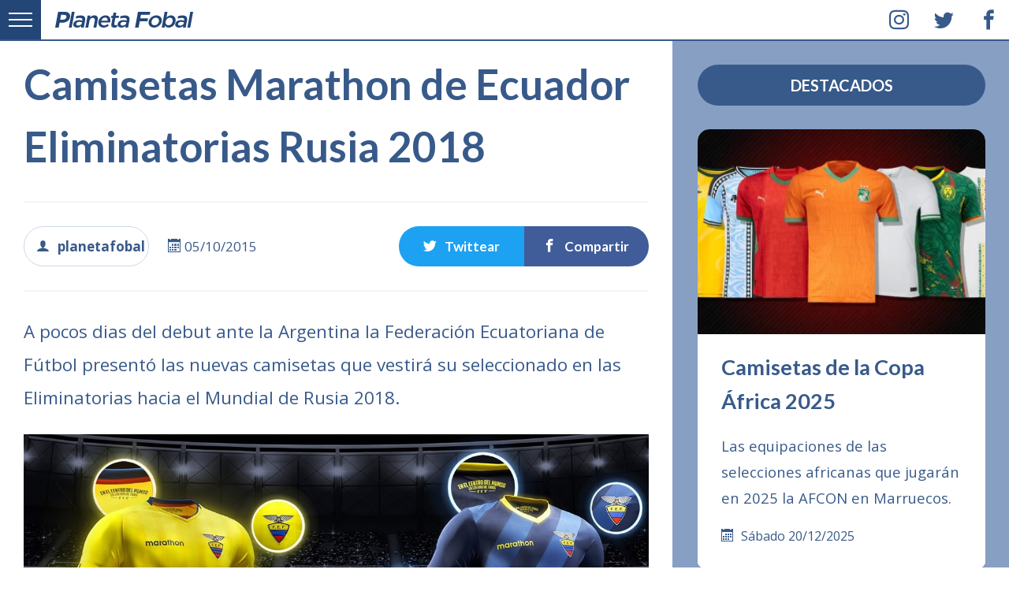

--- FILE ---
content_type: text/html; charset=UTF-8
request_url: https://planetafobal.com/2015/10/camisetas-marathon-de-ecuador-eliminatorias-rusia-2018/
body_size: 15521
content:
<!DOCTYPE html><html lang="es" itemscope itemtype="http://schema.org/Article" class="no-js"><head><meta charset="UTF-8"><meta name="viewport" content="width=device-width,initial-scale=1"><title>Camisetas Marathon de Ecuador Eliminatorias Rusia 2018</title><link rel="preconnect" href="https://fonts.gstatic.com" crossorigin><link rel="preconnect" href="https://planetafobal.com"><link rel="preconnect" href="https://img.planetafobal.com"><link rel="dns-prefetch" href="https://apis.google.com"><link rel="dns-prefetch" href="https://ajax.googleapis.com"><link rel="dns-prefetch" href="https://adservice.google.com"><link rel="dns-prefetch" href="https://pagead2.googlesyndication.com"><link rel="dns-prefetch" href="https://www.googletagservices.com"><link rel="dns-prefetch" href="https://pubads.g.doubleclick.net"><link rel="dns-prefetch" href="https://stats.g.doubleclick.net"><link rel="dns-prefetch" href="https://tpc.googlesyndication.com"><meta name='robots' content='max-image-preview:large' /><link rel='dns-prefetch' href='//fonts.googleapis.com' /><style id='wp-img-auto-sizes-contain-inline-css' type='text/css'>img:is([sizes=auto i],[sizes^="auto," i]){contain-intrinsic-size:3000px 1500px}
/*# sourceURL=wp-img-auto-sizes-contain-inline-css */</style><style id='classic-theme-styles-inline-css' type='text/css'>/*! This file is auto-generated */
.wp-block-button__link{color:#fff;background-color:#32373c;border-radius:9999px;box-shadow:none;text-decoration:none;padding:calc(.667em + 2px) calc(1.333em + 2px);font-size:1.125em}.wp-block-file__button{background:#32373c;color:#fff;text-decoration:none}
/*# sourceURL=/wp-includes/css/classic-themes.min.css */</style><link rel='preload' as='style' onload="this.onload=null;this.rel='stylesheet'" id='pf6-base-style-css' href='https://planetafobal.com/wp-content/themes/v7/01.css' type='text/css' media='all' /><link rel='preload' as='style' onload="this.onload=null;this.rel='stylesheet'" id='pf6-single-style-css' href='https://planetafobal.com/wp-content/themes/v7/08.css' type='text/css' media='all' /><link rel='preload' as='style' onload="this.onload=null;this.rel='stylesheet'" id='pf6-google-fonts-css' href='https://fonts.googleapis.com/css?family=Open%20Sans:400,700|Lato:400,700&#038;subset=latin&#038;display=swap' type='text/css' media='all' /> <noscript><link rel="stylesheet" href="https://fonts.googleapis.com/css?family=Open%20Sans:400,700|Lato:400,700&subset=latin&display=swap"></noscript><script type="text/javascript" src="https://planetafobal.com/wp-includes/js/jquery/jquery.min.js" id="jquery-core-js"></script> <script type="text/javascript" src="https://planetafobal.com/wp-includes/js/jquery/jquery-migrate.min.js" id="jquery-migrate-js"></script> <script type="text/javascript" src="https://planetafobal.com/wp-content/plugins/wp-hide-post/public/js/wp-hide-post-public.js" id="wp-hide-post-js"></script> <link rel="canonical" href="https://planetafobal.com/2015/10/camisetas-marathon-de-ecuador-eliminatorias-rusia-2018/" /><link rel='shortlink' href='https://planetafobal.com/?p=11278' /><link rel="icon" href="https://img.planetafobal.com/2016/02/cropped-planetafobal-i-65x65.png" sizes="32x32" /><link rel="icon" href="https://img.planetafobal.com/2016/02/cropped-planetafobal-i.png" sizes="192x192" /><link rel="apple-touch-icon" href="https://img.planetafobal.com/2016/02/cropped-planetafobal-i-180x180.png" /><meta name="msapplication-TileImage" content="https://img.planetafobal.com/2016/02/cropped-planetafobal-i.png" /><style>html{line-height:1.15;-webkit-text-size-adjust:100%}body{margin:0}main{display:block}h1{font-size:2em;margin:.67em 0}hr{box-sizing:content-box;height:0;overflow:visible}pre{font-family:monospace,monospace;font-size:1em}a{background-color:transparent}abbr[title]{border-bottom:0;text-decoration:underline;text-decoration:underline dotted}b,strong{font-weight:bolder}code,kbd,samp{font-family:monospace,monospace;font-size:1em}small{font-size:80%}sub,sup{font-size:75%;line-height:0;position:relative;vertical-align:baseline}sub{bottom:-0.25em}sup{top:-0.5em}img{border-style:none}button,input,optgroup,select,textarea{font-family:inherit;font-size:100%;line-height:1.15;margin:0}button,input{overflow:visible}button,select{text-transform:none}button,[type="button"],[type="reset"],[type="submit"]{-webkit-appearance:button}button::-moz-focus-inner,[type="button"]::-moz-focus-inner,[type="reset"]::-moz-focus-inner,[type="submit"]::-moz-focus-inner{border-style:none;padding:0}button:-moz-focusring,[type="button"]:-moz-focusring,[type="reset"]:-moz-focusring,[type="submit"]:-moz-focusring{outline:1px dotted ButtonText}fieldset{padding:.35em .75em .625em}legend{box-sizing:border-box;color:inherit;display:table;max-width:100%;padding:0;white-space:normal}progress{vertical-align:baseline}textarea{overflow:auto}[type="checkbox"],[type="radio"]{box-sizing:border-box;padding:0}[type="number"]::-webkit-inner-spin-button,[type="number"]::-webkit-outer-spin-button{height:auto}[type="search"]{-webkit-appearance:textfield;outline-offset:-2px}[type="search"]::-webkit-search-decoration{-webkit-appearance:none}::-webkit-file-upload-button{-webkit-appearance:button;font:inherit}details{display:block}summary{display:list-item}template{display:none}[hidden]{display:none}html{box-sizing:border-box;-ms-overflow-style:scrollbar}*,*::before,*::after{box-sizing:inherit}.container{width:100%;padding-right:15px;padding-left:15px;margin-right:auto;margin-left:auto}.row{display:-ms-flexbox;display:flex;-ms-flex-wrap:wrap;flex-wrap:wrap;margin-right:-15px;margin-left:-15px}.ngt{margin-right:0;margin-left:0}.ngt>.col,.ngt>[class*="col-"]{padding-right:0;padding-left:0}.col-1,.col-2,.col-3,.col-4,.col-5,.col-6,.col-7,.col-8,.col-9,.col-10,.col-11,.col-12,.col,.col-auto,.col-sm-1,.col-sm-2,.col-sm-3,.col-sm-4,.col-sm-5,.col-sm-6,.col-sm-7,.col-sm-8,.col-sm-9,.col-sm-10,.col-sm-11,.col-sm-12,.col-sm,.col-sm-auto,.col-md-1,.col-md-2,.col-md-3,.col-md-4,.col-md-5,.col-md-6,.col-md-7,.col-md-8,.col-md-9,.col-md-10,.col-md-11,.col-md-12,.col-md,.col-md-auto,.col-lg-1,.col-lg-2,.col-lg-3,.col-lg-4,.col-lg-5,.col-lg-6,.col-lg-7,.col-lg-8,.col-lg-9,.col-lg-10,.col-lg-11,.col-lg-12,.col-lg,.col-lg-auto,.col-xl-1,.col-xl-2,.col-xl-3,.col-xl-4,.col-xl-5,.col-xl-6,.col-xl-7,.col-xl-8,.col-xl-9,.col-xl-10,.col-xl-11,.col-xl-12,.col-xl,.col-xl-auto{position:relative;width:100%;padding-right:15px;padding-left:15px}.col{-ms-flex-preferred-size:0;flex-basis:0;-ms-flex-positive:1;flex-grow:1;max-width:100%}.col-auto{-ms-flex:0 0 auto;flex:0 0 auto;width:auto;max-width:100%}.col-1{-ms-flex:0 0 8.333333%;flex:0 0 8.333333%;max-width:8.333333%}.col-2{-ms-flex:0 0 16.666667%;flex:0 0 16.666667%;max-width:16.666667%}.col-3{-ms-flex:0 0 25%;flex:0 0 25%;max-width:25%}.col-4{-ms-flex:0 0 33.333333%;flex:0 0 33.333333%;max-width:33.333333%}.col-5{-ms-flex:0 0 41.666667%;flex:0 0 41.666667%;max-width:41.666667%}.col-6{-ms-flex:0 0 50%;flex:0 0 50%;max-width:50%}.col-7{-ms-flex:0 0 58.333333%;flex:0 0 58.333333%;max-width:58.333333%}.col-8{-ms-flex:0 0 66.666667%;flex:0 0 66.666667%;max-width:66.666667%}.col-9{-ms-flex:0 0 75%;flex:0 0 75%;max-width:75%}.col-10{-ms-flex:0 0 83.333333%;flex:0 0 83.333333%;max-width:83.333333%}.col-11{-ms-flex:0 0 91.666667%;flex:0 0 91.666667%;max-width:91.666667%}.col-12{-ms-flex:0 0 100%;flex:0 0 100%;max-width:100%}@media(min-width:576px){.col-sm{-ms-flex-preferred-size:0;flex-basis:0;-ms-flex-positive:1;flex-grow:1;max-width:100%}.col-sm-auto{-ms-flex:0 0 auto;flex:0 0 auto;width:auto;max-width:100%}.col-sm-1{-ms-flex:0 0 8.333333%;flex:0 0 8.333333%;max-width:8.333333%}.col-sm-2{-ms-flex:0 0 16.666667%;flex:0 0 16.666667%;max-width:16.666667%}.col-sm-3{-ms-flex:0 0 25%;flex:0 0 25%;max-width:25%}.col-sm-4{-ms-flex:0 0 33.333333%;flex:0 0 33.333333%;max-width:33.333333%}.col-sm-5{-ms-flex:0 0 41.666667%;flex:0 0 41.666667%;max-width:41.666667%}.col-sm-6{-ms-flex:0 0 50%;flex:0 0 50%;max-width:50%}.col-sm-7{-ms-flex:0 0 58.333333%;flex:0 0 58.333333%;max-width:58.333333%}.col-sm-8{-ms-flex:0 0 66.666667%;flex:0 0 66.666667%;max-width:66.666667%}.col-sm-9{-ms-flex:0 0 75%;flex:0 0 75%;max-width:75%}.col-sm-10{-ms-flex:0 0 83.333333%;flex:0 0 83.333333%;max-width:83.333333%}.col-sm-11{-ms-flex:0 0 91.666667%;flex:0 0 91.666667%;max-width:91.666667%}.col-sm-12{-ms-flex:0 0 100%;flex:0 0 100%;max-width:100%}}@media(min-width:768px){.col-md{-ms-flex-preferred-size:0;flex-basis:0;-ms-flex-positive:1;flex-grow:1;max-width:100%}.col-md-auto{-ms-flex:0 0 auto;flex:0 0 auto;width:auto;max-width:100%}.col-md-1{-ms-flex:0 0 8.333333%;flex:0 0 8.333333%;max-width:8.333333%}.col-md-2{-ms-flex:0 0 16.666667%;flex:0 0 16.666667%;max-width:16.666667%}.col-md-3{-ms-flex:0 0 25%;flex:0 0 25%;max-width:25%}.col-md-4{-ms-flex:0 0 33.333333%;flex:0 0 33.333333%;max-width:33.333333%}.col-md-5{-ms-flex:0 0 41.666667%;flex:0 0 41.666667%;max-width:41.666667%}.col-md-6{-ms-flex:0 0 50%;flex:0 0 50%;max-width:50%}.col-md-7{-ms-flex:0 0 58.333333%;flex:0 0 58.333333%;max-width:58.333333%}.col-md-8{-ms-flex:0 0 66.666667%;flex:0 0 66.666667%;max-width:66.666667%}.col-md-9{-ms-flex:0 0 75%;flex:0 0 75%;max-width:75%}.col-md-10{-ms-flex:0 0 83.333333%;flex:0 0 83.333333%;max-width:83.333333%}.col-md-11{-ms-flex:0 0 91.666667%;flex:0 0 91.666667%;max-width:91.666667%}.col-md-12{-ms-flex:0 0 100%;flex:0 0 100%;max-width:100%}}@media(min-width:992px){.col-lg{-ms-flex-preferred-size:0;flex-basis:0;-ms-flex-positive:1;flex-grow:1;max-width:100%}.col-lg-auto{-ms-flex:0 0 auto;flex:0 0 auto;width:auto;max-width:100%}.col-lg-1{-ms-flex:0 0 8.333333%;flex:0 0 8.333333%;max-width:8.333333%}.col-lg-2{-ms-flex:0 0 16.666667%;flex:0 0 16.666667%;max-width:16.666667%}.col-lg-3{-ms-flex:0 0 25%;flex:0 0 25%;max-width:25%}.col-lg-4{-ms-flex:0 0 33.333333%;flex:0 0 33.333333%;max-width:33.333333%}.col-lg-5{-ms-flex:0 0 41.666667%;flex:0 0 41.666667%;max-width:41.666667%}.col-lg-6{-ms-flex:0 0 50%;flex:0 0 50%;max-width:50%}.col-lg-7{-ms-flex:0 0 58.333333%;flex:0 0 58.333333%;max-width:58.333333%}.col-lg-8{-ms-flex:0 0 66.666667%;flex:0 0 66.666667%;max-width:66.666667%}.col-lg-9{-ms-flex:0 0 75%;flex:0 0 75%;max-width:75%}.col-lg-10{-ms-flex:0 0 83.333333%;flex:0 0 83.333333%;max-width:83.333333%}.col-lg-11{-ms-flex:0 0 91.666667%;flex:0 0 91.666667%;max-width:91.666667%}.col-lg-12{-ms-flex:0 0 100%;flex:0 0 100%;max-width:100%}}@media(min-width:1200px){.pf51{height:520px}.col-xl{-ms-flex-preferred-size:0;flex-basis:0;-ms-flex-positive:1;flex-grow:1;max-width:100%}.col-xl-auto{-ms-flex:0 0 auto;flex:0 0 auto;width:auto;max-width:100%}.col-xl-1{-ms-flex:0 0 8.333333%;flex:0 0 8.333333%;max-width:8.333333%}.col-xl-2{-ms-flex:0 0 16.666667%;flex:0 0 16.666667%;max-width:16.666667%}.col-xl-3{-ms-flex:0 0 25%;flex:0 0 25%;max-width:25%}.col-xl-4{-ms-flex:0 0 33.333333%;flex:0 0 33.333333%;max-width:33.333333%}.col-xl-5{-ms-flex:0 0 41.666667%;flex:0 0 41.666667%;max-width:41.666667%}.col-xl-6{-ms-flex:0 0 50%;flex:0 0 50%;max-width:50%}.col-xl-7{-ms-flex:0 0 58.333333%;flex:0 0 58.333333%;max-width:58.333333%}.col-xl-8{-ms-flex:0 0 66.666667%;flex:0 0 66.666667%;max-width:66.666667%}.col-xl-9{-ms-flex:0 0 75%;flex:0 0 75%;max-width:75%}.col-xl-10{-ms-flex:0 0 83.333333%;flex:0 0 83.333333%;max-width:83.333333%}.col-xl-11{-ms-flex:0 0 91.666667%;flex:0 0 91.666667%;max-width:91.666667%}.col-xl-12{-ms-flex:0 0 100%;flex:0 0 100%;max-width:100%}}.eqa{display:-webkit-box;display:-webkit-flex;display:-ms-flexbox;display:flex;}@-webkit-keyframes fadeIn {from {opacity: 0;}to {opacity: 1;}}@keyframes fadeIn {from {opacity: 0;}to {opacity: 1;}}.pf48 {background-color: rgba(134,159,195,.5);height: 100%;max-height: 100%;}.pf48 img {height: 100% !important;object-fit: cover;}body,html {
color:#385a8a;
font:1rem/1.6 'Open Sans',Helvetica,Arial,sans-serif;margin:0;padding:0;-webkit-touch-callout:none;-webkit-user-select:none;-khtml-user-select:none;-moz-user-select:none;-ms-user-select:none;user-select:none;font-display:swap;}a, a:hover{color:#385a8a;text-decoration:none}a:visited{color:#456;text-decoration:none}::selection{background-color:#385a8a;color:#fff}hr{background-color:#eee;border:0;box-sizing:content-box;height:3px;overflow:visible;width:100%}h1,h2,h3,h4,h5,h6{font-family:Lato, Helvetica, Arial, sans-serif;margin:0 0 .5rem;font-display:swap}h1{font-size:2.5rem}h2{font-size:2rem}h3{font-size:1.75rem}h4{font-size:1.5rem}h5{font-size:1.25rem}h6{font-size:1rem}.pf00{height:auto;margin:0 auto;max-width:1920px;overflow:hidden;position:relative;width:100%}.pf00 figure{border:0;display:block;margin:0;overflow:hidden;padding:0;position:relative;width:100%}.pf00 img{background-size:100% 100%;display:block;height:auto;max-width:100%;position:relative;width:100%}.pf05{padding-top:82px}.pf06{background-color:rgba(134,159,195,1);box-sizing:border-box;overflow:hidden;padding:82px 30px 0}.pf06 .h-entry{margin-bottom:40px;overflow:hidden}.pf01{background-color:#fff;border-bottom:2px solid rgba(56,90,138,1)!important;box-sizing:border-box;height:52px;margin:0 auto;max-width:1920px;overflow:hidden;padding:0 0 0 70px;position:fixed;top:0;transition:top .3s;transition-delay:.5s;transition-duration:.2s;transition-property:top;transition-timing-function:ease;width:100%;z-index:99990}.pf02{background-color:#234676;height:52px;left:0;position:absolute;top:0;width:52px;z-index:9970;border-bottom-color:rgb(56,90,138)}.pf08{padding:0 30px}.pf10 .p-summary{display:none}.pf50{background-color:#fff;height:100%;padding:20px 30px 30px}.pf50 a:hover{border-bottom:2px solid rgba(56,90,138,.2)}.pf50 p{font-size:115%;hyphens:auto;line-height:1.8;word-wrap:break-word}.pf36{margin-bottom:40px;width:100%;border:1px solid rgba(134,159,195,.5);border-radius:15px;overflow:hidden}.pf38{height:100%}.pf39{background-color:#f8f8f8;height:100%;max-height:100%}.pf39 img{height:100% !important;object-fit:cover}.pf40{background-color:transparent;height:100%;left:0;top:0;width:100%;position:absolute;z-index:1}.pf49{font-size:1.7rem;margin:0}.pf44 h1,.pf44 h2,.pf44 h3,.pf44 h4,.pf44 h5,.pf44 h6{margin-top:0}.pf42{font-size:1.85rem;line-height:1.8;margin:0 0 20px}.pf44{height:100%;padding:20px 25px 30px}.icon-calendar{display:inline-block;width:25px;margin:0}.category .pf67{display:none}.pf43{font-size:1.25rem;hyphens:auto;line-height:1.9;margin:0 0 25px;word-wrap:break-word}.pf80{display:block;margin:20px 0 0;text-transform:capitalize}.pf04{position:absolute;height:52px;right:0;top:0;width:166px}.pf47{border-color:rgba(56,90,138,.2);border-radius:15px;border-style:solid;border-width:0 0 5px;overflow:hidden}.pf04 span{width:52px;float:left;line-height:52px;text-align:center;padding:0;margin-left:5px;font-size:25px;border-bottom:2px solid #fff}.pf04 a{display:block;color:#385a8a;text-align:center}.pf04 span:hover{background-color:rgba(56,90,138,.08);line-height:52px}.pf04 i{margin:0!important}.pf04 span:first-child{margin-left:0}.pf78{top:-54px !important}.pf03{align-items:center;display:flex;float:left;height:52px;justify-content:left;margin:0;overflow:hidden;padding:0;width:100%}.pf03 a{display:block;padding-top:5px}img[data-lazy-src]{background-color:#fff;filter:blur(10px);-webkit-filter:blur(10px);opacity:0.3}img.lazy-loaded{filter:blur(0) !important;-webkit-filter:blur(0) !important;opacity:1;transition:opacity .3s,-webkit-filter .3s;-webkit-transition:opacity .3s,-webkit-filter .3s}.pf41{display:block;position:relative;height:100%;padding-bottom:71.37%}.pf41 img{position:absolute;top:0;left:0;width:100%;height:100%}@media(min-width:1200px){.pf06{border-color:rgba(134,159,195,.2);border-style:solid;border-width:0 0 0 2px}.pf39{border-top-left-radius:15px;border-bottom-left-radius:15px}}@media(max-width:1200px){.pf06{padding-top:40px}}@media(max-width:480px){.container{padding:0}.pf43{font-size:1.1rem}.pf42{font-size:1.5rem}.pf49{font-size:1.5rem}.pf50{padding:20px}.pf67, .pf04 {display:none;}}.pf-display-1{font-size:1.8rem}.pf-display-2{font-size:2.1rem}.pf-display-3{font-size:2.4rem}.pf-display-4{font-size:2.7rem}.pf-display-5{font-size:3rem}.pf14{font-size:3.3rem}.brd{border-radius:99999px;padding:9px 12px}.pf33{background-color:#385a8a;color:#fff;padding:50px 35px;text-align:center;width:100%}.pf34{margin-right:15px;padding:0;border-radius:9999px}.pf35{padding:0;margin:0 15px}.pf33 a{background-color:#314f79;padding:10px 20px;margin:0;border-radius:9999px;color:#eee;display:inline-block}.pf33 a:hover{background-color:rgba(16,49,93,.5);color:#fff}.pf90 {margin-bottom: 30px;text-align: center;padding: 10px 15px;background-color: #385a8a;color: #fff;border-radius: 9999px;width: 100%;text-transform: uppercase;font-size:1.25rem;}.pf49{font-size:1.7rem;margin:0}.pf68{margin-top:20px !important;position:relative;width:100%;padding:0 !important;border:0 !important;background-color:#000}.pf68 .pf72{border-radius:9999px}.pf68 .pf77{padding:0 !important;border-radius:9999px}.pf68:hover{background-color:transparent !important}.pf68 form{padding:0;width:100%}.pf69{box-sizing:border-box;margin:0;position:relative;width:100%;border-radius:9999px;border:2px solid rgba(134,159,195,.7);padding:30px 20px;font-size:1.3rem;height:50px;background-color:rgba(134,159,195,.1);outline:0}.pf69:focus{border-color:#456;background-color:#fff}.pf70{background-color:transparent;border-radius:50%;border-width:0;cursor:pointer;height:40px;line-height:40px;position:absolute;right:13px;text-align:center;top:10px;z-index:7;width:40px;outline:0}.pf71{background-color:#385a8a;border-radius:50%;border-width:0;color:#fff;cursor:pointer;height:40px;line-height:40px !important;position:absolute;right:13px;text-align:center;top:12px;width:40px;z-index:6}.pf68:hover .pf71{background-color:#516f99;color:#fff}.pf50{background-color:#fff;height:100%;padding:20px 30px 30px}.pf50 a:hover{border-bottom:2px solid rgba(56,90,138,.2)}.pf50 p{font-size:115%;hyphens:auto;line-height:1.8;word-wrap:break-word}.pf80{display:block;margin:20px 0 0;text-transform:capitalize}.pf48{background-color:rgba(134,159,195,.5);height:100%;max-height:100%}.pf48 img{height:100% !important;object-fit:cover}.pf67{background-color:#516f99;margin:0;text-transform:uppercase;visibility:hidden;z-index:30}.pf06 .pf67{bottom:10px;position:absolute;right:10px}.pf06 .pf67 a{color:#fff}.pf06 .h-entry:hover .pf67{visibility:visible}.pf24{background-color:#385a8a;border-radius:50%;bottom:80px;box-sizing:border-box;color:#fff;cursor:pointer;display:block;font-size:45px;opacity:0;padding:2px;position:fixed;outline:0;right:20px;text-align:center;transform:translateY(100%);transition:opacity .3s,visibility 0;transition-delay:0;transition-duration:2s;transition-property:transform,-webkit-transform;transition-timing-function:ease-out,ease-out;visibility:hidden;z-index:50}.pf24.pf66,.pf24.pf65,.no-touch .pf24:hover{opacity:1;transition:opacity .3s,visibility 0}.pf24.pf65{opacity:1;visibility:visible}.pf24.pf66{opacity:.5}.pf24:hover,.no-touch .pf24:hover{opacity:1}.pf73{animation:fadeIn 2s linear 12s both;-webkit-animation:fadeIn 2s linear 12s both;animation-delay:10s;-webkit-animation-delay:10s;background-color:#10315d;color:#eee;left:0;overflow:hidden;padding:20px;position:absolute;top:0;width:100%;z-index:99999990}.pf73 a{color:#fff}.pf75{background-color:rgba(134,159,195,0);border-color:rgba(134,159,195,.8);border-style:solid;border-width:1px;margin-right:15px}.pf75:hover{border-color:#fff}.pf74{margin-right:15px;padding:8px 0}@-webkit-keyframes fadeIn{from{opacity:0}to{opacity:1}}@keyframes fadeIn{from{opacity:0}to{opacity:1}}.no-js .lazy-hidden,.no-js .pf09,.no-js [class^="icon-"],.no-js [class*=" icon-"],.js .pf12{display:none !important}.no-js .pf12{background-color:#f8d7da;border-color:#f5c6cb;border-style:solid;border-width:2px 0 0;bottom:0;color:#721c24;font-size:120%;height:100px;left:0;line-height:100px;padding:0;position:fixed;text-align:center;width:100%;z-index:99999}@media(min-width:1200px){.pf48{border-top-left-radius:15px;border-top-right-radius:15px}.pf39{border-top-left-radius:15px;border-bottom-left-radius:15px}}@media(max-width:800px){.pf73{font-size:90%;padding:12px 15px}.pf74{display:block;margin:0 0 10px;padding:0;width:100%}.pf75{display:inline-block;font-size:85%}.pf73 a{display:block}.no-js .pf12{font-size:100%;height:auto;line-height:1.8;padding:10px}}@media(max-width:480px){.pf73{border-bottom:2px solid rgba(134,159,195,.8);font-size:100%;padding:20px 15px !important}.pf33{text-align:left;padding:35px 15px}.pf34{display:block}.pf35{display:block;text-align:left;margin:20px 0}.pf35:last-child{margin-bottom:0}.pf49{font-size:1.5rem}.pf06 .h-entry{margin-bottom:30px}.pf06{padding-top:30px}.pf50{padding:20px}}.pf05{padding:82px 0 0}.pf11{padding:0 30px;width:100%;position:relative;max-width:100%;}.pf15{font-size:140%;width:100%;max-width:100%;}.pf15 strong{font-family:Lato;font-display:swap;}.pf15 p{hyphens:auto;-webkit-hyphens:auto;line-height:1.9;margin-bottom:25px;word-wrap:break-word}.pf15 hr{margin-bottom:25px}.pf15 blockquote{background-color:#f8f8f8;border:1px solid rgba(134,159,195,.5);border-radius:15px;overflow:hidden;padding:10px 25px}.pf15 blockquote h4{margin:15px 0 0;}.pf15 p>a{background-color:rgba(134,159,195,.15);border-radius:9999px;-webkit-box-decoration-break:clone;box-decoration-break:clone;font-family:Lato;padding:3px 5px 5px 8px;white-space:pre-wrap;font-display:swap}.pf15 p>a::after{border-radius:50%;content:'\e9cb';font-family:'icomoon';font-display:swap;font-size:15px;font-weight:700;margin-left:5px;padding:3px}.pf15 p>a:hover{background-color:#385a8a;border-color:#e6eaf0;color:#fff}.pf15 .twitter-tweet{margin:30px auto !important;max-width:520px !important;padding:0;text-align:center;width:100% !important}.pf15 .EmbeddedTweet,.pf15 .instagram-media{margin:0 auto !important;max-width:100% !important;width:100% !important}.pf15 p ~ .fb-post{text-align:center;width:100%}.pf15 .u-photo{margin-bottom:30px;position:relative}.pf15 .u-photo a,.gallery a{border:0}.pf15 h2{margin:0;text-align:center}.pf15 h3{font-size:90%;line-height:1.9;margin:25px 0;text-align:center;width:100%}.pf15 h3 strong{background-color:#314f79;border-radius:15px;color:#FFF;padding:12px;position:relative}.pf15 h3::after{background-color:#314f79;content:'';display:inline-block;height:3px;margin:0 0 8px 10px;width:200px}.pf15 h3::before{background-color:#314f79;content:'';display:inline-block;height:3px;margin:0 10px 8px 0;width:200px}.pf13{line-height:1.5;margin-bottom:30px;margin-top:-15px}.pf17{background-color:rgba(134,159,195,.05);border:1px solid rgba(134,159,195,.3);border-radius:15px;font-size:140%;font-style:italic;font-weight:normal;margin:0;margin-bottom:10px;padding:10px 12px}.pf25{border-color:rgba(134,159,195,.4);border-radius:15px;border-style:solid;border-width:2px;margin:40px 0 !important;overflow:hidden;padding:0}.pf25 small{display:block;font-size:80%;font-weight:normal;margin:5px 0 15px}.pf25 img{height:100%;margin:0;object-fit:cover;padding:0}.pf25 a{background-color:rgba(134,159,195,.1);border:0;box-decoration-break:clone;-webkit-box-decoration-break:clone;box-sizing:border-box;font-family:Lato;font-size:105%;font-weight:700;line-height:2;padding:8px 5px;vertical-align:top;white-space:pre-wrap;width:100%;font-display:swap}.pf25 a:hover{background-color:rgba(134,159,195,.2)}.mas-fotos{border-color:#869fc3;border-radius:15px;border-style:solid !important;border-width:1px !important;display:block;font-weight:700;margin-bottom:25px;padding:15px;text-align:center}.pf62{padding:20px 20px 40px !important;position:relative}.pf62 .p-summary{margin-top:15px}.pf82{border:1px solid rgba(134,159,195,1);bottom:15px;color:#385a8a;font-size:60%;font-weight:700;position:absolute;right:15px}.pf81{display:block;font-size:65%;font-weight:normal;margin-top:20px;text-transform:capitalize}.pf83{border-color:rgba(134,159,195,.1);border-style:solid;border-width:2px 0;margin:30px 0;padding:30px 0;position:relative;width:100%}.pf83 span{box-sizing:border-box;font-size:17px;text-align:center;width:20%}.pf83 a{color:#fff;display:block}.pf83 strong{font-family:Lato;font-display:swap}.resaltar{background-color:rgba(86,118,161,0.1);padding:20px;font-size:90%;border-radius:15px;font-family:Lato;line-height:2;border:1px solid #eee;font-display:swap;}.resaltar strong{background-color:rgba(86,118,161,0.2);border-radius:15px;padding:5px 10px;}.resaltar p:last-child{margin-bottom:10px}.link-r{background-color:rgba(134,159,195,.15);border-radius:9999px;color:#385a8a;display:inline-block;font-size:108%;font-weight:700;padding:15px 20px !important;text-transform:uppercase}a.link-r{border-color:#869fc3;border-style:solid;border-width:1px;font-family:Lato;font-size:70%;font-display:swap}.pf84{border-color:rgba(134,159,195,.4);border-style:solid;border-width:1px;display:inline-block;font-size:90%;font-weight:700;padding:11px 15px}.pf84:hover{background-color:rgba(134,159,195,.1);color:#385a8a}.pf84 a{color:#385a8a;display:block}.pf84 a:hover{color:#385a8a}.pf85{display:inline-block;padding:0 !important;text-align:center}.pf86{display:inline-block}.pf26{font-weight:700}.pf32{background-color:#fff;border-color:rgba(134,159,195,.6);border-style:solid;border-width:1px;color:#385a8a;display:inline-block;font-size:100%;margin:10px 8px;padding:10px 12px;text-transform:uppercase}.pf32 a{color:#385a8a}.pf32:hover{background-color:rgba(134,159,195,.1)}.pf88,.pf89,.pf87{padding:12px}.pf88{background-color:#1da1f2;border-bottom-left-radius:9999px;border-top-left-radius:9999px;display:inline-block}.pf89{background-color:#405d9a;border-bottom-right-radius:9999px;border-top-right-radius:9999px;display:inline-block}.pf87{background-color:#0dc143;border-bottom-left-radius:9999px;border-top-left-radius:9999px;display:none}.icon-share2,.icon-twitter,.icon-facebook,.icon-whatsapp,.icon-user,.icon-price-tags{margin-right:10px}.pf15 .u-photo+.gallery{margin-top:-5px}.gallery{margin:25px 0;overflow:hidden;padding:0;position:relative;width:100%}.gallery-item{border:5px solid #fff !important;box-sizing:border-box;float:left;position:relative;vertical-align:top;width:100%}.gallery-columns-2 .gallery-item{max-width:50%}.gallery-columns-2 .gallery-item:nth-child(even){border-right:0 !important}.gallery-columns-2 .gallery-item:nth-child(odd){border-left:0 !important}.gallery-columns-3 .gallery-item:nth-child(3n+0){border-left:6px solid #fff !important;border-right:0 !important}.gallery-columns-3 .gallery-item:nth-child(3n+1){border-left:0 !important;border-right:6px solid #fff !important}.gallery-columns-3 .gallery-item:nth-child(3n+2){border-left:3px solid #fff !important;border-right:3px solid #fff !important}.gallery-columns-4 .gallery-item{max-width:25%}.gallery-columns-3 .gallery-item{border:6px solid #fff !important;max-width:33.33333%}.gallery-icon img{margin:0 auto}.gallery-caption,.u-photo figcaption{background-color:rgba(255,255,255,.9);border-color:#EEE;bottom:0;color:#385a8a;display:block;float:left;font-family:Lato;font-size:65%;left:0;line-height:150%;margin:0;padding:15px 10px;position:absolute;text-align:left;visibility:hidden;width:100%;font-display:swap}.gallery-caption::before{bottom:0;content:'';height:100%;left:0;position:absolute;width:100%}.gallery a{display:block}.gallery-item:hover .gallery-caption,.u-photo:hover figcaption{opacity:1;visibility:visible}.gallery-icon:hover a::after,.pf15 .u-photo:hover a::after{background-color:rgba(255,255,255,.2);border-radius:50%;color:#fff;content:'\e98b';font-family:icomoon !important;font-size:22px;height:50px;line-height:50px;position:absolute;right:10px;text-align:center;top:10px;width:50px;z-index:2;font-display:swap}.pf91{height:0;margin:15px 0;padding-bottom:56.25%;padding-top:25px;position:relative}.pf91 iframe{height:100%;left:0;position:absolute;top:0;width:100%}.pf-relacionados{background-color:rgba(134,159,195,.06);border-color:rgba(134,159,195,.2);border-style:solid;border-width:2px 0 0;padding:30px;width:100%}.pf-relacionados-b{width:100%;margin:0 auto;max-width:1200px;}.pf-especiales{background-color:#385a8a;border-radius:9999px;color:#fff;margin-bottom:30px;padding:15px;text-align:center;text-transform:uppercase;width:100%}.pf95{background-color:rgba(134,159,195,.2);border-color:rgba(134,159,195,.2);border-style:solid;border-width:0 0 2px;padding:30px 30px 0}.pf61 .pf49{font-size:1.5rem;margin:0}.pf61 .pf50{align-items:center;display:flex}.pf61 .pf47{border:2px solid rgba(134,159,195,.5)}.pf96 img{border:2px solid rgba(134,159,195,.5);border-radius:15px;box-sizing:border-box}.pf95 .h-entry{margin-bottom:30px}.pf16{background-color:rgba(134,159,195,.06);border-color:rgba(134,159,195,.2);border-style:solid;border-width:2px 0;margin:30px 0 0;padding:20px 30px;width:100%}@media(max-width:800px){.pf83 span{width:33.3333%}.pf87{border-bottom-left-radius:9999px;border-top-left-radius:9999px;display:inline-block}.pf88,.pf89,.pf87{padding:15px}.pf88{border-radius:0}.pf84,.pf85,.pf86,.pf15 h3::after,.pf15 h3::before,.u-photo figcaption{display:none}}@media(max-width:660px){.pf15 blockquote{margin:0;font-size:90%;}.pf88,.pf89,.pf87{font-size:140%;padding:20px 15px}.pf14{font-size:180%!important;line-height:1.6;margin-bottom:15px}.pf17{font-size:105%;margin-bottom:25px;padding:8px}.pf83 strong,.pf62 .pf64,.pf62 .pf81,.pf62 .pf82,.pf16,.gallery-caption{display:none}}@media(max-width:480px){.resaltar{margin-bottom:30px;}.pf-relacionados{padding:30px 15px;}.pf13{line-height:1.4}.pf25 a{align-items:center;background-color:transparent;display:flex;font-size:100%}.pf25 a:hover{background-color:transparent}.pf62{padding:20px 10px !important}.pf15{font-size:110%}.pf15 h2,.pf-especiales{font-size:100%}.pf15 h3 strong{display:block;height:50px;line-height:50px;overflow:hidden;padding:0;width:100%}.link-r{padding:8px;text-align:center;width:100%}.pf83{margin:15px 0;padding:15px 0}.pf83 span{line-height:1;padding:15px 20px;height:52px;}.pf83 i{font-size:125%;margin-right:0}}@media(max-width:360px){.gallery-item{max-width:100%!important;border:0!important;margin-bottom:25px!important;}.gallery-item:last-child{margin-bottom:0!important}}</style><meta property="og:locale" content="es_ES"/><meta name="theme-color" content="#385A8A"/><meta property="og:site_name" content="Planeta Fobal"/><meta property="fb:app_id" content="2362259167177300"/><meta property="fb:pages" content="179944672187152"><meta property="article:publisher" content="https://www.facebook.com/planetafobal"/><meta property="article:author" content="https://www.facebook.com/planetafobal"/><meta name="description" content="A pocos dias del debut ante la Argentina la Federación Ecuatoriana de Fútbol presentó las nuevas camisetas que vestirá su&#8230;"/><meta itemprop="name" content="Camisetas Marathon de Ecuador Eliminatorias Rusia 2018"/><meta itemprop="description" content="A pocos dias del debut ante la Argentina la Federación Ecuatoriana de Fútbol presentó las nuevas camisetas que vestirá su&#8230;"/><meta itemprop="image" content="https://img.planetafobal.com/2015/10/camisetas-marathon-sports-ecuador-eliminatorias-rusia-2018-600x415.jpg"/><meta itemprop="datePublished" content="2015-10-05T21:55:28-03:00"/><meta itemprop="dateModified" content="2022-09-04T14:32:11-03:00"/><meta property="article:published_time" content="2015-10-05T21:55:28-03:00"/><meta property="article:modified_time" content="2022-09-04T14:32:11-03:00"/><meta name="twitter:card" content="summary_large_image"/><meta name="twitter:site" content="@planetafobal"/><meta name="twitter:title" content="Camisetas Marathon de Ecuador Eliminatorias Rusia 2018"/><meta name="twitter:creator" content="@planetafobal"/><meta name="twitter:description" content="Noticias sobre camisetas de fútbol, botines, infografías..."/><meta name="twitter:image:src" content="https://img.planetafobal.com/2015/10/camisetas-marathon-sports-ecuador-eliminatorias-rusia-2018-600x415.jpg"/><meta name="twitter:image" content="https://img.planetafobal.com/2015/10/camisetas-marathon-sports-ecuador-eliminatorias-rusia-2018-600x415.jpg"/><meta name="twitter:domain" content="https://planetafobal.com"/><meta property="og:type" content="article"/><meta property="og:url" content="https://planetafobal.com/2015/10/camisetas-marathon-de-ecuador-eliminatorias-rusia-2018/"/><meta property="og:title" content="Camisetas Marathon de Ecuador Eliminatorias Rusia 2018"/><meta property="og:description" content="Noticias sobre camisetas de fútbol, botines, infografías..."/><meta property="og:image" content="https://img.planetafobal.com/2015/10/camisetas-marathon-sports-ecuador-eliminatorias-rusia-2018-600x415.jpg"/><meta property="og:image:url" content="https://img.planetafobal.com/2015/10/camisetas-marathon-sports-ecuador-eliminatorias-rusia-2018-600x415.jpg"/><meta property="og:image:width" content="600"/><meta property="og:image:height" content="415"/><meta property="og:image:alt" content="Nuevas casacas de Ecuador | Foto Marathon"/><meta property="og:updated_time" content="2022-09-04T14:32:11-03:00"/><meta property="article:section" content="Camisetas" /><meta property="article:section" content="Selecciones" /><meta property="article:tag" content="Marathon Sports" /><meta property="article:tag" content="Selección Ecuador" /> <script type="application/ld+json">{"@context": "http://schema.org","@type": "BlogPosting","mainEntityOfPage": "https://planetafobal.com/2015/10/camisetas-marathon-de-ecuador-eliminatorias-rusia-2018/","publisher": {"@type": "Organization","name": "Planeta Fobal","logo": {"@type": "ImageObject","url": "https://img.planetafobal.com/2016/02/cropped-planetafobal-i-32x32.png","height": 32,"width": 32},"sameAs":["http://www.facebook.com/planetafobal","https://www.twitter.com/planetafobal","https://instagram.com/planetafobal"]},"headline": "Camisetas Marathon de Ecuador Eliminatorias Rusia 2018","datePublished": "2015-10-05T21:55:28-03:00","dateModified": "2022-09-04T14:32:11-03:00","author": {"@type": "Person","name": "planetafobal"},"image": {"@type": "ImageObject","url": "https://img.planetafobal.com/2015/10/camisetas-marathon-sports-ecuador-eliminatorias-rusia-2018-600x415.jpg","width": 600,"height": 415}}</script> <script type="application/ld+json">{"@context": "http://schema.org","@type": "BreadcrumbList","itemListElement": [ {"@type": "ListItem","position": 1,"item": {"@id": "https://planetafobal.com","name": "Portada"}},{"@type": "ListItem","position":2,"item": {"@id": "https://planetafobal.com/category/camisetas/","name": "Camisetas"}},{"@type": "ListItem","position":3,"item": {"@id": "https://planetafobal.com/category/selecciones/","name": "Selecciones"}}]}</script> <script async src="https://pagead2.googlesyndication.com/pagead/js/adsbygoogle.js?client=ca-pub-3869963887536399"
     crossorigin="anonymous"></script><script async src="https://www.googletagmanager.com/gtag/js?id=G-GSHY2J8HMK"></script> <script>window.dataLayer = window.dataLayer || [];
  function gtag(){dataLayer.push(arguments);}
  gtag('js', new Date());
  gtag('config', 'G-GSHY2J8HMK');</script><meta name="yandex-verification" content="641ff8707884283e" /><style id='global-styles-inline-css' type='text/css'>:root{--wp--preset--aspect-ratio--square: 1;--wp--preset--aspect-ratio--4-3: 4/3;--wp--preset--aspect-ratio--3-4: 3/4;--wp--preset--aspect-ratio--3-2: 3/2;--wp--preset--aspect-ratio--2-3: 2/3;--wp--preset--aspect-ratio--16-9: 16/9;--wp--preset--aspect-ratio--9-16: 9/16;--wp--preset--color--black: #000000;--wp--preset--color--cyan-bluish-gray: #abb8c3;--wp--preset--color--white: #ffffff;--wp--preset--color--pale-pink: #f78da7;--wp--preset--color--vivid-red: #cf2e2e;--wp--preset--color--luminous-vivid-orange: #ff6900;--wp--preset--color--luminous-vivid-amber: #fcb900;--wp--preset--color--light-green-cyan: #7bdcb5;--wp--preset--color--vivid-green-cyan: #00d084;--wp--preset--color--pale-cyan-blue: #8ed1fc;--wp--preset--color--vivid-cyan-blue: #0693e3;--wp--preset--color--vivid-purple: #9b51e0;--wp--preset--gradient--vivid-cyan-blue-to-vivid-purple: linear-gradient(135deg,rgb(6,147,227) 0%,rgb(155,81,224) 100%);--wp--preset--gradient--light-green-cyan-to-vivid-green-cyan: linear-gradient(135deg,rgb(122,220,180) 0%,rgb(0,208,130) 100%);--wp--preset--gradient--luminous-vivid-amber-to-luminous-vivid-orange: linear-gradient(135deg,rgb(252,185,0) 0%,rgb(255,105,0) 100%);--wp--preset--gradient--luminous-vivid-orange-to-vivid-red: linear-gradient(135deg,rgb(255,105,0) 0%,rgb(207,46,46) 100%);--wp--preset--gradient--very-light-gray-to-cyan-bluish-gray: linear-gradient(135deg,rgb(238,238,238) 0%,rgb(169,184,195) 100%);--wp--preset--gradient--cool-to-warm-spectrum: linear-gradient(135deg,rgb(74,234,220) 0%,rgb(151,120,209) 20%,rgb(207,42,186) 40%,rgb(238,44,130) 60%,rgb(251,105,98) 80%,rgb(254,248,76) 100%);--wp--preset--gradient--blush-light-purple: linear-gradient(135deg,rgb(255,206,236) 0%,rgb(152,150,240) 100%);--wp--preset--gradient--blush-bordeaux: linear-gradient(135deg,rgb(254,205,165) 0%,rgb(254,45,45) 50%,rgb(107,0,62) 100%);--wp--preset--gradient--luminous-dusk: linear-gradient(135deg,rgb(255,203,112) 0%,rgb(199,81,192) 50%,rgb(65,88,208) 100%);--wp--preset--gradient--pale-ocean: linear-gradient(135deg,rgb(255,245,203) 0%,rgb(182,227,212) 50%,rgb(51,167,181) 100%);--wp--preset--gradient--electric-grass: linear-gradient(135deg,rgb(202,248,128) 0%,rgb(113,206,126) 100%);--wp--preset--gradient--midnight: linear-gradient(135deg,rgb(2,3,129) 0%,rgb(40,116,252) 100%);--wp--preset--font-size--small: 13px;--wp--preset--font-size--medium: 20px;--wp--preset--font-size--large: 36px;--wp--preset--font-size--x-large: 42px;--wp--preset--spacing--20: 0.44rem;--wp--preset--spacing--30: 0.67rem;--wp--preset--spacing--40: 1rem;--wp--preset--spacing--50: 1.5rem;--wp--preset--spacing--60: 2.25rem;--wp--preset--spacing--70: 3.38rem;--wp--preset--spacing--80: 5.06rem;--wp--preset--shadow--natural: 6px 6px 9px rgba(0, 0, 0, 0.2);--wp--preset--shadow--deep: 12px 12px 50px rgba(0, 0, 0, 0.4);--wp--preset--shadow--sharp: 6px 6px 0px rgba(0, 0, 0, 0.2);--wp--preset--shadow--outlined: 6px 6px 0px -3px rgb(255, 255, 255), 6px 6px rgb(0, 0, 0);--wp--preset--shadow--crisp: 6px 6px 0px rgb(0, 0, 0);}:where(.is-layout-flex){gap: 0.5em;}:where(.is-layout-grid){gap: 0.5em;}body .is-layout-flex{display: flex;}.is-layout-flex{flex-wrap: wrap;align-items: center;}.is-layout-flex > :is(*, div){margin: 0;}body .is-layout-grid{display: grid;}.is-layout-grid > :is(*, div){margin: 0;}:where(.wp-block-columns.is-layout-flex){gap: 2em;}:where(.wp-block-columns.is-layout-grid){gap: 2em;}:where(.wp-block-post-template.is-layout-flex){gap: 1.25em;}:where(.wp-block-post-template.is-layout-grid){gap: 1.25em;}.has-black-color{color: var(--wp--preset--color--black) !important;}.has-cyan-bluish-gray-color{color: var(--wp--preset--color--cyan-bluish-gray) !important;}.has-white-color{color: var(--wp--preset--color--white) !important;}.has-pale-pink-color{color: var(--wp--preset--color--pale-pink) !important;}.has-vivid-red-color{color: var(--wp--preset--color--vivid-red) !important;}.has-luminous-vivid-orange-color{color: var(--wp--preset--color--luminous-vivid-orange) !important;}.has-luminous-vivid-amber-color{color: var(--wp--preset--color--luminous-vivid-amber) !important;}.has-light-green-cyan-color{color: var(--wp--preset--color--light-green-cyan) !important;}.has-vivid-green-cyan-color{color: var(--wp--preset--color--vivid-green-cyan) !important;}.has-pale-cyan-blue-color{color: var(--wp--preset--color--pale-cyan-blue) !important;}.has-vivid-cyan-blue-color{color: var(--wp--preset--color--vivid-cyan-blue) !important;}.has-vivid-purple-color{color: var(--wp--preset--color--vivid-purple) !important;}.has-black-background-color{background-color: var(--wp--preset--color--black) !important;}.has-cyan-bluish-gray-background-color{background-color: var(--wp--preset--color--cyan-bluish-gray) !important;}.has-white-background-color{background-color: var(--wp--preset--color--white) !important;}.has-pale-pink-background-color{background-color: var(--wp--preset--color--pale-pink) !important;}.has-vivid-red-background-color{background-color: var(--wp--preset--color--vivid-red) !important;}.has-luminous-vivid-orange-background-color{background-color: var(--wp--preset--color--luminous-vivid-orange) !important;}.has-luminous-vivid-amber-background-color{background-color: var(--wp--preset--color--luminous-vivid-amber) !important;}.has-light-green-cyan-background-color{background-color: var(--wp--preset--color--light-green-cyan) !important;}.has-vivid-green-cyan-background-color{background-color: var(--wp--preset--color--vivid-green-cyan) !important;}.has-pale-cyan-blue-background-color{background-color: var(--wp--preset--color--pale-cyan-blue) !important;}.has-vivid-cyan-blue-background-color{background-color: var(--wp--preset--color--vivid-cyan-blue) !important;}.has-vivid-purple-background-color{background-color: var(--wp--preset--color--vivid-purple) !important;}.has-black-border-color{border-color: var(--wp--preset--color--black) !important;}.has-cyan-bluish-gray-border-color{border-color: var(--wp--preset--color--cyan-bluish-gray) !important;}.has-white-border-color{border-color: var(--wp--preset--color--white) !important;}.has-pale-pink-border-color{border-color: var(--wp--preset--color--pale-pink) !important;}.has-vivid-red-border-color{border-color: var(--wp--preset--color--vivid-red) !important;}.has-luminous-vivid-orange-border-color{border-color: var(--wp--preset--color--luminous-vivid-orange) !important;}.has-luminous-vivid-amber-border-color{border-color: var(--wp--preset--color--luminous-vivid-amber) !important;}.has-light-green-cyan-border-color{border-color: var(--wp--preset--color--light-green-cyan) !important;}.has-vivid-green-cyan-border-color{border-color: var(--wp--preset--color--vivid-green-cyan) !important;}.has-pale-cyan-blue-border-color{border-color: var(--wp--preset--color--pale-cyan-blue) !important;}.has-vivid-cyan-blue-border-color{border-color: var(--wp--preset--color--vivid-cyan-blue) !important;}.has-vivid-purple-border-color{border-color: var(--wp--preset--color--vivid-purple) !important;}.has-vivid-cyan-blue-to-vivid-purple-gradient-background{background: var(--wp--preset--gradient--vivid-cyan-blue-to-vivid-purple) !important;}.has-light-green-cyan-to-vivid-green-cyan-gradient-background{background: var(--wp--preset--gradient--light-green-cyan-to-vivid-green-cyan) !important;}.has-luminous-vivid-amber-to-luminous-vivid-orange-gradient-background{background: var(--wp--preset--gradient--luminous-vivid-amber-to-luminous-vivid-orange) !important;}.has-luminous-vivid-orange-to-vivid-red-gradient-background{background: var(--wp--preset--gradient--luminous-vivid-orange-to-vivid-red) !important;}.has-very-light-gray-to-cyan-bluish-gray-gradient-background{background: var(--wp--preset--gradient--very-light-gray-to-cyan-bluish-gray) !important;}.has-cool-to-warm-spectrum-gradient-background{background: var(--wp--preset--gradient--cool-to-warm-spectrum) !important;}.has-blush-light-purple-gradient-background{background: var(--wp--preset--gradient--blush-light-purple) !important;}.has-blush-bordeaux-gradient-background{background: var(--wp--preset--gradient--blush-bordeaux) !important;}.has-luminous-dusk-gradient-background{background: var(--wp--preset--gradient--luminous-dusk) !important;}.has-pale-ocean-gradient-background{background: var(--wp--preset--gradient--pale-ocean) !important;}.has-electric-grass-gradient-background{background: var(--wp--preset--gradient--electric-grass) !important;}.has-midnight-gradient-background{background: var(--wp--preset--gradient--midnight) !important;}.has-small-font-size{font-size: var(--wp--preset--font-size--small) !important;}.has-medium-font-size{font-size: var(--wp--preset--font-size--medium) !important;}.has-large-font-size{font-size: var(--wp--preset--font-size--large) !important;}.has-x-large-font-size{font-size: var(--wp--preset--font-size--x-large) !important;}
/*# sourceURL=global-styles-inline-css */</style></head><body class="wp-singular post-template-default single single-post postid-11278 single-format-aside wp-theme-v7"><div class="pf00"><header class="pf01"><i class="pf02"></i><div class="pf03"><a href="https://planetafobal.com" title="Planeta Fobal"><svg xmlns="http://www.w3.org/2000/svg" width="175" height="20.563" viewBox="0 16.437 175 20.563"><path fill="#234676" d="M149.025 26.979c-.121-.615-.344-1.138-.662-1.567a3.18 3.18 0 0 0-1.21-.996 3.8 3.8 0 0 0-1.636-.352c-.6 0-1.191.117-1.775.352a5.256 5.256 0 0 0-1.604 1.012 6.319 6.319 0 0 0-1.986 3.611c-.137.763-.139 1.445-.006 2.049.132.604.363 1.126.689 1.566.326.439.74.775 1.239 1.01a3.843 3.843 0 0 0 1.65.35c.6 0 1.187-.117 1.761-.35a5.27 5.27 0 0 0 1.572-.996c.492-.45.906-.979 1.226-1.564a6.66 6.66 0 0 0 .722-2.064c.134-.762.141-1.45.02-2.061zm2.391 5.446a9.843 9.843 0 0 1-2.063 2.506 8.497 8.497 0 0 1-2.597 1.547 7.858 7.858 0 0 1-2.777.522c-1.271 0-2.28-.267-3.023-.797-.746-.531-1.331-1.147-1.752-1.848l-.423 2.562h-3.627l3.713-20.479h3.625l-1.329 7.455a9.926 9.926 0 0 1 2.462-2.002c.933-.541 2.021-.813 3.265-.813.915 0 1.766.175 2.562.521a5.229 5.229 0 0 1 2.011 1.551c.546.685.934 1.518 1.166 2.502.229.985.229 2.114.002 3.386-.235 1.277-.638 2.405-1.215 3.387zM14.258 23.498c.181-1.009-.017-1.772-.593-2.295-.577-.524-1.446-.786-2.608-.786H7.479l-1.122 6.217h3.667c1.161 0 2.116-.295 2.865-.883.748-.592 1.2-1.323 1.358-2.196l.011-.057zm3.338 3.096a8.28 8.28 0 0 1-2.199 2.228 9.63 9.63 0 0 1-2.915 1.346 12.493 12.493 0 0 1-3.364.446H5.642l-1.174 6.303H0l3.727-20.479h8.443c1.24 0 2.316.17 3.229.506.914.338 1.653.817 2.222 1.434a4.936 4.936 0 0 1 1.166 2.214c.208.858.22 1.81.033 2.849l-.011.06c-.214 1.174-.617 2.205-1.213 3.093zm16.491 3.555a7.892 7.892 0 0 0-1.516-.436 10.08 10.08 0 0 0-1.915-.178c-1.112 0-2.019.215-2.72.643-.701.429-1.123 1.04-1.266 1.834l-.01.061c-.134.737.053 1.301.559 1.69.507.388 1.177.583 2.016.583a5.836 5.836 0 0 0 1.666-.234 5.13 5.13 0 0 0 1.42-.654 3.903 3.903 0 0 0 1.048-1.02c.276-.398.458-.841.546-1.327l.172-.962zm-1.341 6.768l.423-2.134a8.559 8.559 0 0 1-2.31 1.575c-.898.43-1.935.642-3.108.642a6.786 6.786 0 0 1-2.06-.304c-.629-.204-1.157-.501-1.583-.896a3.5 3.5 0 0 1-.937-1.479c-.197-.587-.228-1.27-.089-2.042l.013-.061c.149-.826.435-1.553.858-2.17a5.548 5.548 0 0 1 1.58-1.537 7.229 7.229 0 0 1 2.155-.911 10.499 10.499 0 0 1 2.558-.304c.936 0 1.72.059 2.354.168.632.115 1.236.264 1.806.452l.067-.37c.19-1.051.005-1.854-.552-2.406s-1.453-.831-2.688-.831c-.883 0-1.685.086-2.401.261-.752.182-1.49.414-2.213.691l-.464-2.82a19.947 19.947 0 0 1 2.816-.936c.943-.23 2.052-.349 3.328-.349 2.316 0 3.938.564 4.865 1.692.927 1.129 1.208 2.715.84 4.758l-1.714 9.305h-3.543l-.001.006zm9.166 0h-3.624l2.832-15.504h3.623l-.432 2.4c.319-.371.659-.721 1.018-1.043.37-.331.773-.622 1.205-.867a6.607 6.607 0 0 1 1.42-.604 5.874 5.874 0 0 1 1.657-.221c1.745 0 3.001.533 3.761 1.594.762 1.06.98 2.486.658 4.279l-1.833 9.965h-3.625l1.641-8.889c.213-1.189.096-2.105-.352-2.749-.449-.645-1.19-.964-2.223-.964-1.014 0-1.897.33-2.647.994-.751.664-1.234 1.589-1.447 2.777l-1.547 8.583-.085.249zm24.63-8.956a5.52 5.52 0 0 0-.096-1.591 3.26 3.26 0 0 0-.563-1.287 2.96 2.96 0 0 0-1.035-.863c-.424-.212-.928-.32-1.517-.32-1.098 0-2.072.375-2.924 1.125-.85.752-1.464 1.732-1.838 2.938l7.973-.002zm-7.353 5.217c.682.668 1.604 1.004 2.761 1.004.882 0 1.674-.154 2.376-.462.702-.307 1.423-.76 2.158-1.355l1.76 1.817a10.991 10.991 0 0 1-3.032 2.05c-1.12.511-2.399.768-3.827.768-1.118 0-2.129-.192-3.031-.579a5.933 5.933 0 0 1-2.239-1.619c-.593-.691-1.005-1.525-1.242-2.499-.237-.972-.249-2.056-.032-3.25a9.627 9.627 0 0 1 1.117-3.091 10.004 10.004 0 0 1 2.027-2.529 9.712 9.712 0 0 1 2.707-1.717 8.05 8.05 0 0 1 3.174-.639c1.236 0 2.279.225 3.131.666.851.445 1.518 1.044 2 1.795.482.753.789 1.633.922 2.634a10.243 10.243 0 0 1-.097 3.155 9.713 9.713 0 0 1-.231.956h-11.41c-.013 1.262.324 2.226 1.008 2.895zm15.828-1.234c-.121.677-.042 1.159.236 1.457.278.299.723.448 1.332.448.765 0 1.53-.161 2.294-.479l-.515 2.851a7.449 7.449 0 0 1-1.547.578 7.522 7.522 0 0 1-1.8.2 6.365 6.365 0 0 1-1.768-.231 2.997 2.997 0 0 1-1.317-.753c-.348-.346-.579-.805-.698-1.373-.117-.566-.099-1.276.055-2.124l1.449-8.04h-1.97l.537-2.983h1.971l.747-4.148h3.623l-.747 4.148h4.178l-.538 2.983H76.36l-1.343 7.466zm15.292-1.795a7.892 7.892 0 0 0-1.516-.436c-.632-.12-1.273-.18-1.915-.178-1.111 0-2.021.215-2.721.643-.7.429-1.122 1.04-1.266 1.834l-.009.061c-.136.737.052 1.301.557 1.69.507.388 1.178.583 2.017.583a5.836 5.836 0 0 0 1.666-.234 5.216 5.216 0 0 0 1.42-.654 3.818 3.818 0 0 0 1.046-1.02c.275-.396.463-.851.547-1.327l.174-.962zm-1.342 6.768l.424-2.134a8.584 8.584 0 0 1-2.312 1.575c-.898.43-1.935.642-3.109.642a6.782 6.782 0 0 1-2.058-.304c-.63-.204-1.158-.501-1.584-.896a3.5 3.5 0 0 1-.937-1.479c-.199-.587-.229-1.27-.087-2.042l.01-.061c.151-.826.438-1.553.86-2.17a5.535 5.535 0 0 1 1.58-1.537 7.218 7.218 0 0 1 2.153-.911 10.51 10.51 0 0 1 2.56-.304c.934 0 1.718.059 2.352.168a13.69 13.69 0 0 1 1.808.452l.066-.37c.189-1.051.004-1.854-.552-2.406-.558-.553-1.452-.831-2.689-.831a10.235 10.235 0 0 0-2.398.261c-.752.182-1.49.414-2.213.691l-.465-2.82a19.904 19.904 0 0 1 2.816-.936c.943-.23 2.054-.349 3.329-.349 2.313 0 3.936.564 4.863 1.692.929 1.129 1.207 2.715.838 4.758l-1.715 9.305h-3.54v.006zm19.824-16.5l-.789 4.396h9.822l-.715 3.979h-9.826l-1.502 8.125h-4.469l3.728-20.479h15.617l-.718 3.979h-11.148zm22.778 6.723a4.059 4.059 0 0 0-.69-1.596 3.528 3.528 0 0 0-1.291-1.084c-.525-.262-1.139-.395-1.84-.395a5.02 5.02 0 0 0-1.979.395 5.748 5.748 0 0 0-1.665 1.07c-.49.449-.9.979-1.214 1.564a6.44 6.44 0 0 0-.666 1.918 5.235 5.235 0 0 0-.002 1.945c.121.613.352 1.148.689 1.598.342.45.785.816 1.295 1.064.525.267 1.129.396 1.81.396a5.02 5.02 0 0 0 2.009-.396 5.8 5.8 0 0 0 2.879-2.633c.322-.6.547-1.247.667-1.916a5.053 5.053 0 0 0-.002-1.93zm2.446 4.976a10.402 10.402 0 0 1-5.146 4.248 9.55 9.55 0 0 1-3.448.636c-1.181 0-2.239-.208-3.177-.62-.938-.416-1.711-.983-2.318-1.707a6.202 6.202 0 0 1-1.272-2.513c-.241-.954-.261-1.98-.063-3.077a8.932 8.932 0 0 1 1.192-3.107 10.354 10.354 0 0 1 5.132-4.26 9.443 9.443 0 0 1 3.434-.639c1.198 0 2.268.208 3.207.624.938.415 1.711.981 2.316 1.703a6.213 6.213 0 0 1 1.272 2.527c.239.965.258 1.995.06 3.093a8.845 8.845 0 0 1-1.189 3.092zm29.348-1.967a7.892 7.892 0 0 0-1.516-.436c-.632-.12-1.271-.18-1.916-.178-1.109 0-2.018.215-2.718.643-.701.429-1.121 1.04-1.266 1.834l-.009.061c-.135.737.053 1.301.557 1.69.506.388 1.178.583 2.018.583.586 0 1.14-.078 1.666-.234a5.214 5.214 0 0 0 1.42-.654 3.885 3.885 0 0 0 1.047-1.02c.275-.397.461-.852.547-1.327l.17-.962zm-1.341 6.768l.421-2.134a8.543 8.543 0 0 1-2.31 1.575c-.897.43-1.933.642-3.108.642a6.773 6.773 0 0 1-2.058-.304c-.63-.204-1.157-.501-1.585-.896a3.532 3.532 0 0 1-.938-1.479c-.195-.587-.225-1.27-.085-2.042l.01-.061c.151-.826.436-1.553.86-2.17a5.548 5.548 0 0 1 1.58-1.537 7.202 7.202 0 0 1 2.154-.911 10.499 10.499 0 0 1 2.558-.304c.935 0 1.72.059 2.353.168.612.107 1.215.26 1.807.452l.068-.37c.189-1.051.005-1.854-.553-2.406-.556-.553-1.452-.831-2.688-.831-.884 0-1.682.086-2.4.261-.751.182-1.491.414-2.213.691l-.463-2.82a19.934 19.934 0 0 1 2.815-.936c.943-.23 2.054-.349 3.325-.349 2.318 0 3.939.564 4.866 1.692.927 1.129 1.206 2.715.84 4.758l-1.716 9.305h-3.541l.001.006zm-144.679 0l3.711-20.479h3.624l-3.711 20.479h-3.624zm150.346.064l3.699-20.516H175l-3.697 20.516h-3.614z"/></svg></a></div><nav id="pf94" class="pf09"><ul id="menu-menu-1" class="menu"><li><a href="https://planetafobal.com/category/camisetas/">Camisetas</a></li><li><a href="https://planetafobal.com/notas/">Notas</a></li><li><a href="https://planetafobal.com/category/botines/">Botines</a></li><li><a href="/infografias/">Infografías</a></li><li><a href="https://planetafobal.com/contacto/">Contacto</a></li><li class="pf68"><form role="search" method="get" action="https://planetafobal.com/" class="pf72"> <input type="search" class="pf69" placeholder="Buscar" value="" name="s" required /> <input type="submit" value="" class="pf70" aria-label="Buscador" title="Buscar" /> <i class="icon-search pf71"></i></form></li><li class="pf-desc"><strong>Planeta Fobal 2026</strong><em>Noticias sobre camisetas de fútbol, botines, publicidades</em></li></ul></nav><div class="pf04"><span><a href="https://instagram.com/planetafobal" target="_blank" rel="noopener" title="Instagram @planetafobal"><i class="icon-instagram"></i></a></span><span><a href="https://twitter.com/planetafobal" target="_blank" rel="noopener" title="Twitter @planetafobal"><i class="icon-twitter"></i></a></span><span><a href="https://facebook.com/planetafobal" target="_blank" rel="noopener" title="Facebook @planetafobal"><i class="icon-facebook"></i></a></span></div></header><div class="container"><div class="row eqa"><div class="pf05 col-12 col-xl-8"><article id="post-11278" class="h-entry pf11"><h1 class="pf13 pf14 p-name">Camisetas Marathon de Ecuador Eliminatorias Rusia 2018</h1><div class="pf83"><span class="pf84 brd"><a href="https://planetafobal.com/author/planetafobal/" class="p-author h-card"><i class="icon-user"></i>planetafobal</a></span><span class="pf85"><i class="icon-calendar" title="Publicado el 05/10/2015"></i><time class="dt-published" datetime="2015-10-05T21:55:28-03:00">05/10/2015</time></span><span class="pf86"></span><span class="pf87"><a href="whatsapp://send?text=Camisetas+Marathon+de+Ecuador+Eliminatorias+Rusia+2018https://planetafobal.com/2015/10/camisetas-marathon-de-ecuador-eliminatorias-rusia-2018/" title="Enviar por WhatsApp" target="_blank" rel="noopener"><i class="icon-whatsapp"></i><strong>Enviar</strong></a></span><span class="pf88"><a href="https://twitter.com/intent/tweet?source=tweetbutton&amp;url=https://planetafobal.com/2015/10/camisetas-marathon-de-ecuador-eliminatorias-rusia-2018/&amp;text=Camisetas+Marathon+de+Ecuador+Eliminatorias+Rusia+2018" title="Compartir en Twitter" target="_blank" rel="noopener"><i class="icon-twitter"></i><strong>Twittear</strong></a></span><span class="pf89"><a href="https://www.facebook.com/sharer/sharer.php?u=https://planetafobal.com/2015/10/camisetas-marathon-de-ecuador-eliminatorias-rusia-2018/" title="Compartir en Facebook" target="_blank" rel="noopener"><i class="icon-facebook"></i><strong>Compartir</strong></a></span></div><div class="pf15 e-content"><p>A pocos dias del debut ante la Argentina la Federación Ecuatoriana de Fútbol presentó las nuevas camisetas que vestirá su seleccionado en las Eliminatorias hacia el Mundial de Rusia 2018.</p><figure id="attachment_11300" title="Nuevas casacas de Ecuador | Foto Marathon" class="u-photo"><a href="https://img.planetafobal.com/2015/10/camisetas-marathon-sports-ecuador-eliminatorias-rusia-2018-gr.jpg"><img fetchpriority="high" decoding="async" src="https://img.planetafobal.com/2015/10/camisetas-marathon-sports-ecuador-eliminatorias-rusia-2018-gr-65x65.jpg" data-lazy-type="image" data-lazy-src="https://img.planetafobal.com/2015/10/camisetas-marathon-sports-ecuador-eliminatorias-rusia-2018-gr.jpg" alt="Nuevas casacas de Ecuador | Foto Marathon" width="1200" height="619" class="lazy lazy-hidden size-full wp-image-11300" data-lazy-srcset="https://img.planetafobal.com/2015/10/camisetas-marathon-sports-ecuador-eliminatorias-rusia-2018-gr.jpg 1200w, https://img.planetafobal.com/2015/10/camisetas-marathon-sports-ecuador-eliminatorias-rusia-2018-gr-600x310.jpg 600w, https://img.planetafobal.com/2015/10/camisetas-marathon-sports-ecuador-eliminatorias-rusia-2018-gr-1024x528.jpg 1024w" data-lazy-sizes="(max-width: 1200px) 100vw, 1200px" /><noscript><img fetchpriority="high" decoding="async" src="https://img.planetafobal.com/2015/10/camisetas-marathon-sports-ecuador-eliminatorias-rusia-2018-gr.jpg" alt="Nuevas casacas de Ecuador | Foto Marathon" width="1200" height="619" class="size-full wp-image-11300" srcset="https://img.planetafobal.com/2015/10/camisetas-marathon-sports-ecuador-eliminatorias-rusia-2018-gr.jpg 1200w, https://img.planetafobal.com/2015/10/camisetas-marathon-sports-ecuador-eliminatorias-rusia-2018-gr-600x310.jpg 600w, https://img.planetafobal.com/2015/10/camisetas-marathon-sports-ecuador-eliminatorias-rusia-2018-gr-1024x528.jpg 1024w" sizes="(max-width: 1200px) 100vw, 1200px" /></noscript></a><figcaption>Nuevas casacas de Ecuador | Foto Marathon</figcaption></figure><p>Pese a que la firma local Marathon Sports habia lanzado <a href="https://planetafobal.com/2015/05/camisetas-marathon-de-ecuador-para-la-copa-america-2015/" target="_blank" rel="noopener">modelos en mayo</a> para la Copa América de Chile 2015 la floja perfomance del conjunto «tricolor» en dicho certamen (eliminado en fase de grupos) propició una renovación anticipada de la indumentaria.</p><p>El modelo principal consta con una nueva tonalidad del amarillo tradicional, lineas verticales mas claras y detalles en rojo y azul en el cuello y los bordes laterales inferiores. La suplente es azul con diagonales celestes sobre el frente en tanto que el cuello y los bordes de las mangas son amarillos.</p><p>Los porteros tendrán varias equipaciones con rayas verticales de distintos tonos de verde, rojo, morado y gris. Todos los modelos llevarán en el interior debajo del cuello la frase «En el centro del mundo, en los ojos de todos».</p><p>La titular será estrenada este mismo jueves cuando el conjunto de Gustavo Quinteros se mida en el estadio Monumental de River Plate ante la Argentina por la primera fecha de las Eliminatorias.</p><div class="pf91"><p><img src="[data-uri]"  class="lazy lazy-hidden" data-lazy-type="iframe" data-lazy-src="&lt;iframe title=&quot;La Nueva Piel Tricolor Eliminatorias Rusia 2018&quot; width=&quot;500&quot; height=&quot;375&quot; src=&quot;https://www.youtube.com/embed/0U7xIkDmRfA?feature=oembed&quot; frameborder=&quot;0&quot; allow=&quot;accelerometer; autoplay; clipboard-write; encrypted-media; gyroscope; picture-in-picture; web-share&quot; referrerpolicy=&quot;strict-origin-when-cross-origin&quot; allowfullscreen&gt;&lt;/iframe&gt;" alt=""><noscript><iframe title="La Nueva Piel Tricolor Eliminatorias Rusia 2018" width="500" height="375" src="https://www.youtube.com/embed/0U7xIkDmRfA?feature=oembed" frameborder="0" allow="accelerometer; autoplay; clipboard-write; encrypted-media; gyroscope; picture-in-picture; web-share" referrerpolicy="strict-origin-when-cross-origin" allowfullscreen></iframe></noscript></p></div></div></article><p><a href="https://planetafobal.com/hashtag/especiales/" class="sn-form" title="Camisetas de la temporada 2025-2026"> <img fetchpriority="high" decoding="async" src="https://img.planetafobal.com/2025/07/camisetas-2025-2026-especiales-zqw.webp" data-lazy-type="image" data-lazy-src="https://img.planetafobal.com/2025/07/camisetas-2025-2026-especiales-zqw.webp" alt="Camisetas de la temporada 2025-2026" width="1280" height="819" class="lazy size-full wp-image-91837 lazy-loaded" data-lazy-srcset="https://img.planetafobal.com/2025/07/camisetas-2025-2026-especiales-zqw.webp 1280w, https://img.planetafobal.com/2025/07/camisetas-2025-2026-especiales-zqw-600x384.webp 600w, https://img.planetafobal.com/2025/07/camisetas-2025-2026-especiales-zqw-1024x655.webp 1024w, https://img.planetafobal.com/2025/07/camisetas-2025-2026-especiales-zqw-768x491.webp 768w, https://img.planetafobal.com/2025/07/camisetas-2025-2026-especiales-zqw-65x42.webp 65w" data-lazy-sizes="(max-width: 1280px) 100vw, 1280px" srcset="https://img.planetafobal.com/2025/07/camisetas-2025-2026-especiales-zqw.webp 1280w, https://img.planetafobal.com/2025/07/camisetas-2025-2026-especiales-zqw-600x384.webp 600w, https://img.planetafobal.com/2025/07/camisetas-2025-2026-especiales-zqw-1024x655.webp 1024w, https://img.planetafobal.com/2025/07/camisetas-2025-2026-especiales-zqw-768x491.webp 768w, https://img.planetafobal.com/2025/07/camisetas-2025-2026-especiales-zqw-65x42.webp 65w" sizes="(max-width: 1280px) 100vw, 1280px"><noscript><img fetchpriority="high" decoding="async" src="https://img.planetafobal.com/2025/07/camisetas-2025-2026-especiales-zqw.webp" alt="Camisetas de la temporada 2025-2026" width="1280" height="819" class="size-full wp-image-91837" srcset="https://img.planetafobal.com/2025/07/camisetas-2025-2026-especiales-zqw.webp 1280w, https://img.planetafobal.com/2025/07/camisetas-2025-2026-especiales-zqw-600x384.webp 600w, https://img.planetafobal.com/2025/07/camisetas-2025-2026-especiales-zqw-1024x655.webp 1024w, https://img.planetafobal.com/2025/07/camisetas-2025-2026-especiales-zqw-768x491.webp 768w, https://img.planetafobal.com/2025/07/camisetas-2025-2026-especiales-zqw-65x42.webp 65w" sizes="(max-width: 1280px) 100vw, 1280px" /></noscript></a></p><div class="row pf16"> <span class="pf32 brd pf26"><i class="icon-price-tags"></i>Temas</span><span class="pf32 brd p-category"><a href="https://planetafobal.com/category/camisetas/" title="Más artículos sobre Camisetas">Camisetas</a></span><span class="pf32 brd p-category"><a href="https://planetafobal.com/category/selecciones/" title="Más artículos sobre Selecciones">Selecciones</a></span><span class="pf32 brd p-category"><a href="https://planetafobal.com/tag/marathon/" title="Más artículos sobre Marathon Sports">Marathon Sports</a></span><span class="pf32 brd p-category"><a href="https://planetafobal.com/tag/seleccion-ecuador/" title="Más artículos sobre Selección Ecuador">Selección Ecuador</a></span><span class="pf32 brd pf26">#Hashtags</span><span class="pf32 brd p-category"><a href="https://planetafobal.com/hashtag/seleccionesmarathon/" title="Más artículos con el hashtag #SeleccionesMarathon">#SeleccionesMarathon</a></span></div></div><div class="pf06 col-12 col-xl-4"><h3 class="pf90">Destacados</h3><div class="row eqa"><article id="post-92777" class="h-entry col-12 pf46"><div class="row eqa ngt pf47"><div class="col-sm-12 col-md-4 col-lg-4 col-xl-12"><figure class="u-photo pf48"><span class="pf40"></span><div class="pf41"><img class="lazy lazy-hidden" width="350" height="250" src="[data-uri]" data-lazy-type="image" data-lazy-src="https://img.planetafobal.com/2025/12/afcon-2025-jerseys-junm-350x250.webp"  alt="Camisetas de la Copa África 2025" decoding="async" data-lazy-srcset="https://img.planetafobal.com/2025/12/afcon-2025-jerseys-junm-350x250.webp 350w, https://img.planetafobal.com/2025/12/afcon-2025-jerseys-junm-600x428.webp 600w, https://img.planetafobal.com/2025/12/afcon-2025-jerseys-junm-768x548.webp 768w, https://img.planetafobal.com/2025/12/afcon-2025-jerseys-junm-1024x731.webp 1024w, https://img.planetafobal.com/2025/12/afcon-2025-jerseys-junm-1536x1096.webp 1536w, https://img.planetafobal.com/2025/12/afcon-2025-jerseys-junm-800x571.webp 800w, https://img.planetafobal.com/2025/12/afcon-2025-jerseys-junm-490x350.webp 490w, https://img.planetafobal.com/2025/12/afcon-2025-jerseys-junm-65x46.webp 65w, https://img.planetafobal.com/2025/12/afcon-2025-jerseys-junm.webp 1611w" data-lazy-sizes="(max-width: 350px) 100vw, 350px" /><noscript><img width="350" height="250" src="https://img.planetafobal.com/2025/12/afcon-2025-jerseys-junm-350x250.webp"  alt="Camisetas de la Copa África 2025" decoding="async" srcset="https://img.planetafobal.com/2025/12/afcon-2025-jerseys-junm-350x250.webp 350w, https://img.planetafobal.com/2025/12/afcon-2025-jerseys-junm-600x428.webp 600w, https://img.planetafobal.com/2025/12/afcon-2025-jerseys-junm-768x548.webp 768w, https://img.planetafobal.com/2025/12/afcon-2025-jerseys-junm-1024x731.webp 1024w, https://img.planetafobal.com/2025/12/afcon-2025-jerseys-junm-1536x1096.webp 1536w, https://img.planetafobal.com/2025/12/afcon-2025-jerseys-junm-800x571.webp 800w, https://img.planetafobal.com/2025/12/afcon-2025-jerseys-junm-490x350.webp 490w, https://img.planetafobal.com/2025/12/afcon-2025-jerseys-junm-65x46.webp 65w, https://img.planetafobal.com/2025/12/afcon-2025-jerseys-junm.webp 1611w" sizes="(max-width: 350px) 100vw, 350px" /></noscript></div><span class="pf67 brd"><a href="https://planetafobal.com/notas/" title="Notas" class="p-category">Notas</a></span></figure></div><div class="col-sm-12 col-md-8 col-lg-8 col-xl-12"><div class="pf50"><h4 class="p-name pf49"><a href="https://planetafobal.com/notas/camisetas-de-la-copa-africa-2025/" class="u-url">Camisetas de la Copa África 2025</a></h4><p class="p-summary pf45">Las equipaciones de las selecciones africanas que jugarán en 2025 la AFCON en Marruecos.</p><span class="pf80"><i class="icon-calendar" title="Publicado el 20/12/2025"></i><time class="dt-published" datetime="2025-12-20T20:27:20-03:00">sábado 20/12/2025</time></span></div></div></div></article><article id="post-91449" class="h-entry col-12 pf46"><div class="row eqa ngt pf47"><div class="col-sm-12 col-md-4 col-lg-4 col-xl-12"><figure class="u-photo pf48"><span class="pf40"></span><div class="pf41"><img class="lazy lazy-hidden" width="350" height="250" src="[data-uri]" data-lazy-type="image" data-lazy-src="https://img.planetafobal.com/2025/07/liga-mx-jerseys-2025-2026-fgy-350x250.webp"  alt="Camisetas de la Liga MX 2025/2026" decoding="async" data-lazy-srcset="https://img.planetafobal.com/2025/07/liga-mx-jerseys-2025-2026-fgy-350x250.webp 350w, https://img.planetafobal.com/2025/07/liga-mx-jerseys-2025-2026-fgy-600x428.webp 600w, https://img.planetafobal.com/2025/07/liga-mx-jerseys-2025-2026-fgy-768x548.webp 768w, https://img.planetafobal.com/2025/07/liga-mx-jerseys-2025-2026-fgy-1024x731.webp 1024w, https://img.planetafobal.com/2025/07/liga-mx-jerseys-2025-2026-fgy-1536x1096.webp 1536w, https://img.planetafobal.com/2025/07/liga-mx-jerseys-2025-2026-fgy-800x571.webp 800w, https://img.planetafobal.com/2025/07/liga-mx-jerseys-2025-2026-fgy-490x350.webp 490w, https://img.planetafobal.com/2025/07/liga-mx-jerseys-2025-2026-fgy-65x46.webp 65w, https://img.planetafobal.com/2025/07/liga-mx-jerseys-2025-2026-fgy.webp 1611w" data-lazy-sizes="(max-width: 350px) 100vw, 350px" /><noscript><img width="350" height="250" src="https://img.planetafobal.com/2025/07/liga-mx-jerseys-2025-2026-fgy-350x250.webp"  alt="Camisetas de la Liga MX 2025/2026" decoding="async" srcset="https://img.planetafobal.com/2025/07/liga-mx-jerseys-2025-2026-fgy-350x250.webp 350w, https://img.planetafobal.com/2025/07/liga-mx-jerseys-2025-2026-fgy-600x428.webp 600w, https://img.planetafobal.com/2025/07/liga-mx-jerseys-2025-2026-fgy-768x548.webp 768w, https://img.planetafobal.com/2025/07/liga-mx-jerseys-2025-2026-fgy-1024x731.webp 1024w, https://img.planetafobal.com/2025/07/liga-mx-jerseys-2025-2026-fgy-1536x1096.webp 1536w, https://img.planetafobal.com/2025/07/liga-mx-jerseys-2025-2026-fgy-800x571.webp 800w, https://img.planetafobal.com/2025/07/liga-mx-jerseys-2025-2026-fgy-490x350.webp 490w, https://img.planetafobal.com/2025/07/liga-mx-jerseys-2025-2026-fgy-65x46.webp 65w, https://img.planetafobal.com/2025/07/liga-mx-jerseys-2025-2026-fgy.webp 1611w" sizes="(max-width: 350px) 100vw, 350px" /></noscript></div><span class="pf67 brd"><a href="https://planetafobal.com/notas/" title="Notas" class="p-category">Notas</a></span></figure></div><div class="col-sm-12 col-md-8 col-lg-8 col-xl-12"><div class="pf50"><h4 class="p-name pf49"><a href="https://planetafobal.com/notas/camisetas-de-la-liga-mx-2025-2026/" class="u-url">Camisetas de la Liga MX 2025/2026</a></h4><p class="p-summary pf45">Las camisetas que vestirán los equipos que participan de la Liga MX, la primera división del fútbol de México.</p><span class="pf80"><i class="icon-calendar" title="Publicado el 15/12/2025"></i><time class="dt-published" datetime="2025-12-15T23:00:21-03:00">lunes 15/12/2025</time></span></div></div></div></article><article id="post-92205" class="h-entry col-12 pf46"><div class="row eqa ngt pf47"><div class="col-sm-12 col-md-4 col-lg-4 col-xl-12"><figure class="u-photo pf48"><span class="pf40"></span><div class="pf41"><img class="lazy lazy-hidden" width="350" height="250" src="[data-uri]" data-lazy-type="image" data-lazy-src="https://img.planetafobal.com/2025/08/camisetas-ligas-de-campeones-2025-2026-ybvs-350x250.webp"  alt="Camisetas de la Champions League 2025/2026" decoding="async" data-lazy-srcset="https://img.planetafobal.com/2025/08/camisetas-ligas-de-campeones-2025-2026-ybvs-350x250.webp 350w, https://img.planetafobal.com/2025/08/camisetas-ligas-de-campeones-2025-2026-ybvs-600x428.webp 600w, https://img.planetafobal.com/2025/08/camisetas-ligas-de-campeones-2025-2026-ybvs-1024x731.webp 1024w, https://img.planetafobal.com/2025/08/camisetas-ligas-de-campeones-2025-2026-ybvs-768x548.webp 768w, https://img.planetafobal.com/2025/08/camisetas-ligas-de-campeones-2025-2026-ybvs-1536x1096.webp 1536w, https://img.planetafobal.com/2025/08/camisetas-ligas-de-campeones-2025-2026-ybvs-800x571.webp 800w, https://img.planetafobal.com/2025/08/camisetas-ligas-de-campeones-2025-2026-ybvs-490x350.webp 490w, https://img.planetafobal.com/2025/08/camisetas-ligas-de-campeones-2025-2026-ybvs-65x46.webp 65w, https://img.planetafobal.com/2025/08/camisetas-ligas-de-campeones-2025-2026-ybvs.webp 1611w" data-lazy-sizes="(max-width: 350px) 100vw, 350px" /><noscript><img width="350" height="250" src="https://img.planetafobal.com/2025/08/camisetas-ligas-de-campeones-2025-2026-ybvs-350x250.webp"  alt="Camisetas de la Champions League 2025/2026" decoding="async" srcset="https://img.planetafobal.com/2025/08/camisetas-ligas-de-campeones-2025-2026-ybvs-350x250.webp 350w, https://img.planetafobal.com/2025/08/camisetas-ligas-de-campeones-2025-2026-ybvs-600x428.webp 600w, https://img.planetafobal.com/2025/08/camisetas-ligas-de-campeones-2025-2026-ybvs-1024x731.webp 1024w, https://img.planetafobal.com/2025/08/camisetas-ligas-de-campeones-2025-2026-ybvs-768x548.webp 768w, https://img.planetafobal.com/2025/08/camisetas-ligas-de-campeones-2025-2026-ybvs-1536x1096.webp 1536w, https://img.planetafobal.com/2025/08/camisetas-ligas-de-campeones-2025-2026-ybvs-800x571.webp 800w, https://img.planetafobal.com/2025/08/camisetas-ligas-de-campeones-2025-2026-ybvs-490x350.webp 490w, https://img.planetafobal.com/2025/08/camisetas-ligas-de-campeones-2025-2026-ybvs-65x46.webp 65w, https://img.planetafobal.com/2025/08/camisetas-ligas-de-campeones-2025-2026-ybvs.webp 1611w" sizes="(max-width: 350px) 100vw, 350px" /></noscript></div><span class="pf67 brd"><a href="https://planetafobal.com/notas/" title="Notas" class="p-category">Notas</a></span></figure></div><div class="col-sm-12 col-md-8 col-lg-8 col-xl-12"><div class="pf50"><h4 class="p-name pf49"><a href="https://planetafobal.com/notas/camisetas-de-la-champions-league-2025-2026/" class="u-url">Camisetas de la Champions League 2025/2026</a></h4><p class="p-summary pf45">Las equipaciones que estarán luciendo los 36 equipos que disputarán la Liga de Campeones 2025/26.</p><span class="pf80"><i class="icon-calendar" title="Publicado el 15/09/2025"></i><time class="dt-published" datetime="2025-09-15T10:55:40-03:00">lunes 15/09/2025</time></span></div></div></div></article><article id="post-90447" class="h-entry col-12 pf46"><div class="row eqa ngt pf47"><div class="col-sm-12 col-md-4 col-lg-4 col-xl-12"><figure class="u-photo pf48"><span class="pf40"></span><div class="pf41"><img class="lazy lazy-hidden" width="350" height="250" src="[data-uri]" data-lazy-type="image" data-lazy-src="https://img.planetafobal.com/2025/05/camisetas-temporada-2025-26-serie-a-ytb-350x250.webp"  alt="Camisetas de la Serie A 2025/2026" decoding="async" data-lazy-srcset="https://img.planetafobal.com/2025/05/camisetas-temporada-2025-26-serie-a-ytb-350x250.webp 350w, https://img.planetafobal.com/2025/05/camisetas-temporada-2025-26-serie-a-ytb-600x428.webp 600w, https://img.planetafobal.com/2025/05/camisetas-temporada-2025-26-serie-a-ytb-768x548.webp 768w, https://img.planetafobal.com/2025/05/camisetas-temporada-2025-26-serie-a-ytb-1024x731.webp 1024w, https://img.planetafobal.com/2025/05/camisetas-temporada-2025-26-serie-a-ytb-1536x1096.webp 1536w, https://img.planetafobal.com/2025/05/camisetas-temporada-2025-26-serie-a-ytb-800x571.webp 800w, https://img.planetafobal.com/2025/05/camisetas-temporada-2025-26-serie-a-ytb-490x350.webp 490w, https://img.planetafobal.com/2025/05/camisetas-temporada-2025-26-serie-a-ytb-65x46.webp 65w, https://img.planetafobal.com/2025/05/camisetas-temporada-2025-26-serie-a-ytb.webp 1611w" data-lazy-sizes="(max-width: 350px) 100vw, 350px" /><noscript><img width="350" height="250" src="https://img.planetafobal.com/2025/05/camisetas-temporada-2025-26-serie-a-ytb-350x250.webp"  alt="Camisetas de la Serie A 2025/2026" decoding="async" srcset="https://img.planetafobal.com/2025/05/camisetas-temporada-2025-26-serie-a-ytb-350x250.webp 350w, https://img.planetafobal.com/2025/05/camisetas-temporada-2025-26-serie-a-ytb-600x428.webp 600w, https://img.planetafobal.com/2025/05/camisetas-temporada-2025-26-serie-a-ytb-768x548.webp 768w, https://img.planetafobal.com/2025/05/camisetas-temporada-2025-26-serie-a-ytb-1024x731.webp 1024w, https://img.planetafobal.com/2025/05/camisetas-temporada-2025-26-serie-a-ytb-1536x1096.webp 1536w, https://img.planetafobal.com/2025/05/camisetas-temporada-2025-26-serie-a-ytb-800x571.webp 800w, https://img.planetafobal.com/2025/05/camisetas-temporada-2025-26-serie-a-ytb-490x350.webp 490w, https://img.planetafobal.com/2025/05/camisetas-temporada-2025-26-serie-a-ytb-65x46.webp 65w, https://img.planetafobal.com/2025/05/camisetas-temporada-2025-26-serie-a-ytb.webp 1611w" sizes="(max-width: 350px) 100vw, 350px" /></noscript></div><span class="pf67 brd"><a href="https://planetafobal.com/notas/" title="Notas" class="p-category">Notas</a></span></figure></div><div class="col-sm-12 col-md-8 col-lg-8 col-xl-12"><div class="pf50"><h4 class="p-name pf49"><a href="https://planetafobal.com/notas/camisetas-de-la-serie-a-2025-2026/" class="u-url">Camisetas de la Serie A 2025/2026</a></h4><p class="p-summary pf45">Las camisetas oficiales de la Temporada 2025/26 en la primera división del fútbol de Italia.</p><span class="pf80"><i class="icon-calendar" title="Publicado el 15/08/2025"></i><time class="dt-published" datetime="2025-08-15T00:02:51-03:00">viernes 15/08/2025</time></span></div></div></div></article><article id="post-90364" class="h-entry col-12 pf46"><div class="row eqa ngt pf47"><div class="col-sm-12 col-md-4 col-lg-4 col-xl-12"><figure class="u-photo pf48"><span class="pf40"></span><div class="pf41"><img class="lazy lazy-hidden" width="350" height="250" src="[data-uri]" data-lazy-type="image" data-lazy-src="https://img.planetafobal.com/2025/05/camisetas-temporada-2025-26-bundesliga-gfb-350x250.webp"  alt="Camisetas de la Bundesliga 2025/2026" decoding="async" data-lazy-srcset="https://img.planetafobal.com/2025/05/camisetas-temporada-2025-26-bundesliga-gfb-350x250.webp 350w, https://img.planetafobal.com/2025/05/camisetas-temporada-2025-26-bundesliga-gfb-600x428.webp 600w, https://img.planetafobal.com/2025/05/camisetas-temporada-2025-26-bundesliga-gfb-768x548.webp 768w, https://img.planetafobal.com/2025/05/camisetas-temporada-2025-26-bundesliga-gfb-1024x731.webp 1024w, https://img.planetafobal.com/2025/05/camisetas-temporada-2025-26-bundesliga-gfb-1536x1096.webp 1536w, https://img.planetafobal.com/2025/05/camisetas-temporada-2025-26-bundesliga-gfb-800x571.webp 800w, https://img.planetafobal.com/2025/05/camisetas-temporada-2025-26-bundesliga-gfb-490x350.webp 490w, https://img.planetafobal.com/2025/05/camisetas-temporada-2025-26-bundesliga-gfb-65x46.webp 65w, https://img.planetafobal.com/2025/05/camisetas-temporada-2025-26-bundesliga-gfb.webp 1611w" data-lazy-sizes="(max-width: 350px) 100vw, 350px" /><noscript><img width="350" height="250" src="https://img.planetafobal.com/2025/05/camisetas-temporada-2025-26-bundesliga-gfb-350x250.webp"  alt="Camisetas de la Bundesliga 2025/2026" decoding="async" srcset="https://img.planetafobal.com/2025/05/camisetas-temporada-2025-26-bundesliga-gfb-350x250.webp 350w, https://img.planetafobal.com/2025/05/camisetas-temporada-2025-26-bundesliga-gfb-600x428.webp 600w, https://img.planetafobal.com/2025/05/camisetas-temporada-2025-26-bundesliga-gfb-768x548.webp 768w, https://img.planetafobal.com/2025/05/camisetas-temporada-2025-26-bundesliga-gfb-1024x731.webp 1024w, https://img.planetafobal.com/2025/05/camisetas-temporada-2025-26-bundesliga-gfb-1536x1096.webp 1536w, https://img.planetafobal.com/2025/05/camisetas-temporada-2025-26-bundesliga-gfb-800x571.webp 800w, https://img.planetafobal.com/2025/05/camisetas-temporada-2025-26-bundesliga-gfb-490x350.webp 490w, https://img.planetafobal.com/2025/05/camisetas-temporada-2025-26-bundesliga-gfb-65x46.webp 65w, https://img.planetafobal.com/2025/05/camisetas-temporada-2025-26-bundesliga-gfb.webp 1611w" sizes="(max-width: 350px) 100vw, 350px" /></noscript></div><span class="pf67 brd"><a href="https://planetafobal.com/notas/" title="Notas" class="p-category">Notas</a></span></figure></div><div class="col-sm-12 col-md-8 col-lg-8 col-xl-12"><div class="pf50"><h4 class="p-name pf49"><a href="https://planetafobal.com/notas/camisetas-de-la-bundesliga-2025-2026/" class="u-url">Camisetas de la Bundesliga 2025/2026</a></h4><p class="p-summary pf45">Todos los kits oficiales de la temporada 2025/26 en la primera división del fútbol de Alemania.</p><span class="pf80"><i class="icon-calendar" title="Publicado el 15/08/2025"></i><time class="dt-published" datetime="2025-08-15T00:02:42-03:00">viernes 15/08/2025</time></span></div></div></div></article><article id="post-90449" class="h-entry col-12 pf46"><div class="row eqa ngt pf47"><div class="col-sm-12 col-md-4 col-lg-4 col-xl-12"><figure class="u-photo pf48"><span class="pf40"></span><div class="pf41"><img class="lazy lazy-hidden" width="350" height="250" src="[data-uri]" data-lazy-type="image" data-lazy-src="https://img.planetafobal.com/2025/05/la-liga-equipaciones-2025-26-fdt-350x250.webp"  alt="Camisetas de la Liga española 2025/2026" decoding="async" data-lazy-srcset="https://img.planetafobal.com/2025/05/la-liga-equipaciones-2025-26-fdt-350x250.webp 350w, https://img.planetafobal.com/2025/05/la-liga-equipaciones-2025-26-fdt-600x428.webp 600w, https://img.planetafobal.com/2025/05/la-liga-equipaciones-2025-26-fdt-768x548.webp 768w, https://img.planetafobal.com/2025/05/la-liga-equipaciones-2025-26-fdt-1024x731.webp 1024w, https://img.planetafobal.com/2025/05/la-liga-equipaciones-2025-26-fdt-1536x1096.webp 1536w, https://img.planetafobal.com/2025/05/la-liga-equipaciones-2025-26-fdt-800x571.webp 800w, https://img.planetafobal.com/2025/05/la-liga-equipaciones-2025-26-fdt-490x350.webp 490w, https://img.planetafobal.com/2025/05/la-liga-equipaciones-2025-26-fdt-65x46.webp 65w, https://img.planetafobal.com/2025/05/la-liga-equipaciones-2025-26-fdt.webp 1611w" data-lazy-sizes="(max-width: 350px) 100vw, 350px" /><noscript><img width="350" height="250" src="https://img.planetafobal.com/2025/05/la-liga-equipaciones-2025-26-fdt-350x250.webp"  alt="Camisetas de la Liga española 2025/2026" decoding="async" srcset="https://img.planetafobal.com/2025/05/la-liga-equipaciones-2025-26-fdt-350x250.webp 350w, https://img.planetafobal.com/2025/05/la-liga-equipaciones-2025-26-fdt-600x428.webp 600w, https://img.planetafobal.com/2025/05/la-liga-equipaciones-2025-26-fdt-768x548.webp 768w, https://img.planetafobal.com/2025/05/la-liga-equipaciones-2025-26-fdt-1024x731.webp 1024w, https://img.planetafobal.com/2025/05/la-liga-equipaciones-2025-26-fdt-1536x1096.webp 1536w, https://img.planetafobal.com/2025/05/la-liga-equipaciones-2025-26-fdt-800x571.webp 800w, https://img.planetafobal.com/2025/05/la-liga-equipaciones-2025-26-fdt-490x350.webp 490w, https://img.planetafobal.com/2025/05/la-liga-equipaciones-2025-26-fdt-65x46.webp 65w, https://img.planetafobal.com/2025/05/la-liga-equipaciones-2025-26-fdt.webp 1611w" sizes="(max-width: 350px) 100vw, 350px" /></noscript></div><span class="pf67 brd"><a href="https://planetafobal.com/notas/" title="Notas" class="p-category">Notas</a></span></figure></div><div class="col-sm-12 col-md-8 col-lg-8 col-xl-12"><div class="pf50"><h4 class="p-name pf49"><a href="https://planetafobal.com/notas/camisetas-de-la-liga-espanola-2025-2026/" class="u-url">Camisetas de la Liga española 2025/2026</a></h4><p class="p-summary pf45">Las equipaciones oficiales de la Temporada 2025/26 en la primera división del fútbol de España (LaLiga EA Sports).</p><span class="pf80"><i class="icon-calendar" title="Publicado el 15/08/2025"></i><time class="dt-published" datetime="2025-08-15T00:02:39-03:00">viernes 15/08/2025</time></span></div></div></div></article><article id="post-90446" class="h-entry col-12 pf46"><div class="row eqa ngt pf47"><div class="col-sm-12 col-md-4 col-lg-4 col-xl-12"><figure class="u-photo pf48"><span class="pf40"></span><div class="pf41"><img class="lazy lazy-hidden" width="350" height="250" src="[data-uri]" data-lazy-type="image" data-lazy-src="https://img.planetafobal.com/2025/05/camisetas-temporada-2025-26-premier-league-tbg-350x250.webp"  alt="Camisetas de la Premier League 2025/2026" decoding="async" data-lazy-srcset="https://img.planetafobal.com/2025/05/camisetas-temporada-2025-26-premier-league-tbg-350x250.webp 350w, https://img.planetafobal.com/2025/05/camisetas-temporada-2025-26-premier-league-tbg-600x428.webp 600w, https://img.planetafobal.com/2025/05/camisetas-temporada-2025-26-premier-league-tbg-768x548.webp 768w, https://img.planetafobal.com/2025/05/camisetas-temporada-2025-26-premier-league-tbg-1024x731.webp 1024w, https://img.planetafobal.com/2025/05/camisetas-temporada-2025-26-premier-league-tbg-1536x1096.webp 1536w, https://img.planetafobal.com/2025/05/camisetas-temporada-2025-26-premier-league-tbg-800x571.webp 800w, https://img.planetafobal.com/2025/05/camisetas-temporada-2025-26-premier-league-tbg-490x350.webp 490w, https://img.planetafobal.com/2025/05/camisetas-temporada-2025-26-premier-league-tbg-65x46.webp 65w, https://img.planetafobal.com/2025/05/camisetas-temporada-2025-26-premier-league-tbg.webp 1611w" data-lazy-sizes="(max-width: 350px) 100vw, 350px" /><noscript><img width="350" height="250" src="https://img.planetafobal.com/2025/05/camisetas-temporada-2025-26-premier-league-tbg-350x250.webp"  alt="Camisetas de la Premier League 2025/2026" decoding="async" srcset="https://img.planetafobal.com/2025/05/camisetas-temporada-2025-26-premier-league-tbg-350x250.webp 350w, https://img.planetafobal.com/2025/05/camisetas-temporada-2025-26-premier-league-tbg-600x428.webp 600w, https://img.planetafobal.com/2025/05/camisetas-temporada-2025-26-premier-league-tbg-768x548.webp 768w, https://img.planetafobal.com/2025/05/camisetas-temporada-2025-26-premier-league-tbg-1024x731.webp 1024w, https://img.planetafobal.com/2025/05/camisetas-temporada-2025-26-premier-league-tbg-1536x1096.webp 1536w, https://img.planetafobal.com/2025/05/camisetas-temporada-2025-26-premier-league-tbg-800x571.webp 800w, https://img.planetafobal.com/2025/05/camisetas-temporada-2025-26-premier-league-tbg-490x350.webp 490w, https://img.planetafobal.com/2025/05/camisetas-temporada-2025-26-premier-league-tbg-65x46.webp 65w, https://img.planetafobal.com/2025/05/camisetas-temporada-2025-26-premier-league-tbg.webp 1611w" sizes="(max-width: 350px) 100vw, 350px" /></noscript></div><span class="pf67 brd"><a href="https://planetafobal.com/notas/" title="Notas" class="p-category">Notas</a></span></figure></div><div class="col-sm-12 col-md-8 col-lg-8 col-xl-12"><div class="pf50"><h4 class="p-name pf49"><a href="https://planetafobal.com/notas/camisetas-de-la-premier-league-2025-2026/" class="u-url">Camisetas de la Premier League 2025/2026</a></h4><p class="p-summary pf45">Todas las camisetas oficiales de la Temporada 2025/26 en la primera división del fútbol de Inglaterra.</p><span class="pf80"><i class="icon-calendar" title="Publicado el 15/08/2025"></i><time class="dt-published" datetime="2025-08-15T00:02:17-03:00">viernes 15/08/2025</time></span></div></div></div></article></div></div></div></div> <span class="pf24 icon-circle-up" title="Subir Arriba"></span><div class="pf33"><span class="pf34"><a href="https://planetafobal.com">Planeta Fobal <strong>2026</strong></a></span><span class="pf35"><a href="https://planetafobal.com/politica-de-privacidad/">Política de Privacidad</a></span><span class="pf35"><a href="https://planetafobal.com/contacto/">Contacto</a></span></div></div> <script type="speculationrules">{"prefetch":[{"source":"document","where":{"and":[{"href_matches":"/*"},{"not":{"href_matches":["/wp-*.php","/wp-admin/*","/*","/wp-content/*","/wp-content/plugins/*","/wp-content/themes/v7/*","/*\\?(.+)"]}},{"not":{"selector_matches":"a[rel~=\"nofollow\"]"}},{"not":{"selector_matches":".no-prefetch, .no-prefetch a"}}]},"eagerness":"conservative"}]}</script> <script type="text/javascript" src="https://planetafobal.com/wp-content/themes/v7/03.js" id="pf6-single-script-js"></script> <script>(function(html){html.className = html.className.replace(/\bno-js\b/,'js')})(document.documentElement);</script> <span class="pf12">JavaScript es necesario para el funcionamiento correcto de nuestro portal.</span></body></html>

<!-- Page cached by LiteSpeed Cache 7.7 on 2026-01-17 11:52:25 -->

--- FILE ---
content_type: text/html; charset=utf-8
request_url: https://www.google.com/recaptcha/api2/aframe
body_size: 267
content:
<!DOCTYPE HTML><html><head><meta http-equiv="content-type" content="text/html; charset=UTF-8"></head><body><script nonce="8SJVtSlHQEpQgAxRV4pclg">/** Anti-fraud and anti-abuse applications only. See google.com/recaptcha */ try{var clients={'sodar':'https://pagead2.googlesyndication.com/pagead/sodar?'};window.addEventListener("message",function(a){try{if(a.source===window.parent){var b=JSON.parse(a.data);var c=clients[b['id']];if(c){var d=document.createElement('img');d.src=c+b['params']+'&rc='+(localStorage.getItem("rc::a")?sessionStorage.getItem("rc::b"):"");window.document.body.appendChild(d);sessionStorage.setItem("rc::e",parseInt(sessionStorage.getItem("rc::e")||0)+1);localStorage.setItem("rc::h",'1768661548098');}}}catch(b){}});window.parent.postMessage("_grecaptcha_ready", "*");}catch(b){}</script></body></html>

--- FILE ---
content_type: application/javascript
request_url: https://planetafobal.com/wp-content/themes/v7/03.js
body_size: 24287
content:
var pf_a = jQuery.noConflict();var didScroll;var lastScrollTop = 0;var delta = 5;var navbarHeight = pf_a(".pf01").outerHeight();pf_a(window).scroll(function(a) {didScroll = true});setInterval(function() {if (didScroll) {hasScrolled();didScroll = false}}, 250);function hasScrolled() {var a = pf_a(this).scrollTop();if (Math.abs(lastScrollTop - a) <= delta) {return}if (a > lastScrollTop && a > navbarHeight) {pf_a(".pf01").addClass("pf78");} else {if (a + pf_a(window).height() < pf_a(document).height()) {pf_a(".pf01").removeClass("pf78");}}lastScrollTop = a};
"use strict";var BJLL_options=BJLL_options||{},BJLL={_ticking:!1,check:function(){if(!BJLL._ticking){BJLL._ticking=!0,void 0===BJLL.threshold&&(void 0!==BJLL_options.threshold?BJLL.threshold=parseInt(BJLL_options.threshold):BJLL.threshold=200);var e=document.documentElement.clientHeight||body.clientHeight,t=!1,n=document.getElementsByClassName("lazy-hidden");[].forEach.call(n,function(n,a,i){var s=n.getBoundingClientRect();e-s.top+BJLL.threshold>0&&(BJLL.show(n),t=!0)}),BJLL._ticking=!1,t&&BJLL.check()}},show:function(e){e.className=e.className.replace(/(?:^|\s)lazy-hidden(?!\S)/g,""),e.addEventListener("load",function(){e.className+=" lazy-loaded",BJLL.customEvent(e,"lazyloaded")},!1);var t=e.getAttribute("data-lazy-type");if("image"==t)null!=e.getAttribute("data-lazy-srcset")&&e.setAttribute("srcset",e.getAttribute("data-lazy-srcset")),null!=e.getAttribute("data-lazy-sizes")&&e.setAttribute("sizes",e.getAttribute("data-lazy-sizes")),e.setAttribute("src",e.getAttribute("data-lazy-src"));else if("iframe"==t){var n=e.getAttribute("data-lazy-src"),a=document.createElement("div");a.innerHTML=n;var i=a.firstChild;e.parentNode.replaceChild(i,e)}},customEvent:function(e,t){var n;document.createEvent?(n=document.createEvent("HTMLEvents")).initEvent(t,!0,!0):(n=document.createEventObject()).eventType=t,n.eventName=t,document.createEvent?e.dispatchEvent(n):e.fireEvent("on"+n.eventType,n)}};window.addEventListener("load",BJLL.check,!1),window.addEventListener("scroll",BJLL.check,!1),window.addEventListener("resize",BJLL.check,!1),document.getElementsByTagName("body").item(0).addEventListener("post-load",BJLL.check,!1);
"use strict";function _typeof(a){return(_typeof="function"==typeof Symbol&&"symbol"==typeof Symbol.iterator?function(b){return typeof b}:function(b){return b&&"function"==typeof Symbol&&b.constructor===Symbol&&b!==Symbol.prototype?"symbol":typeof b})(a)}!function(q,b){var j,l=b.document,h=q(l.getElementsByTagName("html")[0]),f=(q(l),(/iPad|iPhone|iPod/.test(navigator.userAgent)||!!navigator.platform&&/iPad|iPhone|iPod/.test(navigator.platform))&&!b.MSStream),k="ontouchstart" in b||navigator.maxTouchPoints||b.DocumentTouch&&l instanceof DocumentTouch,d=function(c){return !isNaN(parseFloat(c))&&isFinite(c)},r=function(c){return c.stopPropagation()},p=function(c){return function(e){e.preventDefault(),e.stopPropagation(),"function"==typeof c&&c()}},o=function(y,v,u){var s=u.children(),w=s.length,x=-1<v?Math.max(0,Math.min(v-1,w)):Math.max(0,Math.min(w+v+1,w));0===x?u.prepend(y):s.eq(x-1).after(y)},m=function(c){return -1!==["left","right"].indexOf(c)?"x":"y"},g=(j=function(w){var u=["Webkit","Moz","Ms","O"],s=(l.body||l.documentElement).style,c=w.charAt(0).toUpperCase()+w.slice(1);if(void 0!==s[w]){return w}for(var v=0;v<u.length;v++){if(void 0!==s[u[v]+c]){return u[v]+c}}return !1}("transform"),function(w,u,s){if(j){if(0===u){w.css(j,"")}else{if("x"===m(s)){var c="left"===s?u:-u;w.css(j,c?"translate3d(".concat(c,"px,0,0)"):"")}else{var v="top"===s?u:-u;w.css(j,v?"translate3d(0,".concat(v,"px,0)"):"")}}}else{w.css(s,u)}}),i=function(u,s,c){console.warn("%cHC Off-canvas Nav:%c "+c+"%c '"+u+"'%c is now deprecated and will be removed. Use%c '"+s+"'%c instead.","color: #fa253b","color: default","color: #5595c6","color: default","color: #5595c6","color: default")},a=0;q.fn.extend({hcOffcanvasNav:function(){var w=0<arguments.length&&void 0!==arguments[0]?arguments[0]:{};if(!this.length){return this}var c=this,v=q(l.body);w.side&&(i("side","position","option"),w.position=w.side);var e=q.extend({},{maxWidth:1024,pushContent:!1,position:"left",levelOpen:"overlap",levelSpacing:40,levelTitles:!1,navTitle:null,navClass:"",disableBody:!0,closeOnClick:!0,customToggle:null,insertClose:!0,insertBack:!0,labelClose:"Close",labelBack:"Back"},w),u=[],t="nav-open",s=function(A){if(!u.length){return !1}var z=!1;"string"==typeof A&&(A=[A]);for(var y=A.length,x=0;x<y;x++){-1!==u.indexOf(A[x])&&(z=!0)}return z};return this.each(function(){var al=q(this);if(al.find("ul").addBack("ul").length){var ac,ab,an,ah,ap,U,ao="hc-nav-".concat(++a),ae=(ac="hc-offcanvas-".concat(a,"-style"),ab=q('<style id="'.concat(ac,'">')).appendTo(q("head")),an={},ah={},ap=function(x){return";"!==x.substr(-1)&&(x+=";"!==x.substr(-1)?";":""),x},{reset:function(){an={},ah={}},add:function(B,y,x){B=B.trim(),y=y.trim(),x?(x=x.trim(),ah[x]=ah[x]||{},ah[x][B]=ap(y)):an[B]=ap(y)},remove:function(y,x){y=y.trim(),x?(x=x.trim(),void 0!==ah[x][y]&&delete ah[x][y]):void 0!==an[y]&&delete an[y]},insert:function(){var C="";for(var B in ah){for(var y in C+="@media screen and (".concat(B,") {\n"),ah[B]){C+="".concat(y," { ").concat(ah[B][y]," }\n")}C+="}\n"}for(var x in an){C+="".concat(x," { ").concat(an[x]," }\n")}ab.html(C)}});al.addClass("hc-nav ".concat(ao));var R,X,aa,am=q("<nav>").on("click",r),L=q('<div class="nav-container">').appendTo(am),ak=null,Q={},ai=!1,ad=0,aj=0,I=0,V=null,J={},af=[];e.customToggle?U=q(e.customToggle).addClass("hc-nav-trigger ".concat(ao)).on("click",Y):(U=q('<a class="hc-nav-trigger '.concat(ao,'"><span></span></a>')).on("click",Y),al.after(U));var F=function(){L.css("transition","none"),aj=L.outerWidth(),I=L.outerHeight(),ae.add(".hc-offcanvas-nav.".concat(ao,".nav-position-left .nav-container"),"transform: translate3d(-".concat(aj,"px, 0, 0)")),ae.add(".hc-offcanvas-nav.".concat(ao,".nav-position-right .nav-container"),"transform: translate3d(".concat(aj,"px, 0, 0)")),ae.add(".hc-offcanvas-nav.".concat(ao,".nav-position-top .nav-container"),"transform: translate3d(0, -".concat(I,"px, 0)")),ae.add(".hc-offcanvas-nav.".concat(ao,".nav-position-bottom .nav-container"),"transform: translate3d(0, ".concat(I,"px, 0)")),ae.insert(),L.css("transition",""),A()},A=function(){var x;R=L.css("transition-property").split(",")[0],x=L.css("transition-duration").split(",")[0],X=parseFloat(x)*(/\ds$/.test(x)?1000:1),aa=L.css("transition-timing-function").split(",")[0],e.pushContent&&ak&&R&&ae.add(function x(n){return"string"==typeof n?n:n.attr("id")?"#"+n.attr("id"):n.attr("class")?n.prop("tagName").toLowerCase()+"."+n.attr("class").replace(/\s+/g,"."):x(n.parent())+" "+n.prop("tagName").toLowerCase()}(e.pushContent),"transition: ".concat(R," ").concat(X,"ms ").concat(aa)),ae.insert()},D=function(M){var B=U.css("display"),y=!!e.maxWidth&&"max-width: ".concat(e.maxWidth-1,"px");s("maxWidth")&&ae.reset(),ae.add(".hc-offcanvas-nav.".concat(ao),"display: block",y),ae.add(".hc-nav-trigger.".concat(ao),"display: ".concat(B&&"none"!==B?B:"block"),y),ae.add(".hc-nav.".concat(ao),"display: none",y),ae.add(".hc-offcanvas-nav.".concat(ao,".nav-levels-overlap.nav-position-left li.level-open > .nav-wrapper"),"transform: translate3d(-".concat(e.levelSpacing,"px,0,0)"),y),ae.add(".hc-offcanvas-nav.".concat(ao,".nav-levels-overlap.nav-position-right li.level-open > .nav-wrapper"),"transform: translate3d(".concat(e.levelSpacing,"px,0,0)"),y),ae.add(".hc-offcanvas-nav.".concat(ao,".nav-levels-overlap.nav-position-top li.level-open > .nav-wrapper"),"transform: translate3d(0,-".concat(e.levelSpacing,"px,0)"),y),ae.add(".hc-offcanvas-nav.".concat(ao,".nav-levels-overlap.nav-position-bottom li.level-open > .nav-wrapper"),"transform: translate3d(0,".concat(e.levelSpacing,"px,0)"),y),ae.insert(),(!M||M&&s("pushContent"))&&("string"==typeof e.pushContent?(ak=q(e.pushContent)).length||(ak=null):ak=e.pushContent instanceof jQuery?e.pushContent:null),L.css("transition","none");var x=am.hasClass(t),C=["hc-offcanvas-nav",e.navClass||"",ao,e.navClass||"","nav-levels-"+e.levelOpen||"none","nav-position-"+e.position,e.disableBody?"disable-body":"",f?"is-ios":"",k?"touch-device":"",x?t:""].join(" ");am.off("click").attr("class","").addClass(C),e.disableBody&&am.on("click",ag),M?F():setTimeout(F,1)},K=function(){var y;Q=function x(C){var B=[];return C.each(function(){var N=q(this),M={classes:N.attr("class"),items:[]};N.children("li").each(function(){var T=q(this),S=T.children().filter(function(){var W=q(this);return W.is(":not(ul)")&&!W.find("ul").length}).add(T.contents().filter(function(){return 3===this.nodeType&&this.nodeValue.trim()})),P=T.find("ul"),O=P.first().add(P.first().siblings("ul"));O.length&&!T.data("hc-uniqid")&&T.data("hc-uniqid",Math.random().toString(36).substr(2)+"-"+Math.random().toString(36).substr(2)),M.items.push({uniqid:T.data("hc-uniqid"),classes:T.attr("class"),$content:S,subnav:O.length?x(O):[]})}),B.push(M)}),B}((y=al.find("ul").addBack("ul")).first().add(y.first().siblings("ul")))},Z=function(y){y&&(L.empty(),J={}),function x(C,S,M,aq,W){var P=q('<div class="nav-wrapper nav-wrapper-'.concat(M,'">')).appendTo(S).on("click",r),B=q('<div class="nav-content">').appendTo(P);if(aq&&B.prepend("<h2>".concat(aq,"</h2>")),q.each(C,function(av,au){var at=q("<ul>").addClass(au.classes).appendTo(B);q.each(au.items,function(az,aD){var aI=aD.$content,aG=aI.find("a").addBack("a"),ay=aG.length?aG.clone(!0,!0).addClass("pf77"):q('<span class="pf77">').append(aI.clone(!0,!0)).on("click",r);aG.length&&ay.on("click",function(aK){aK.stopPropagation(),aG[0].click()}),"#"===ay.attr("href")&&ay.on("click",function(aK){aK.preventDefault()}),e.closeOnClick&&(!1===e.levelOpen||"none"===e.levelOpen?ay.filter("a").filter('[data-nav-close!="false"]').on("click",ag):ay.filter("a").filter('[data-nav-close!="false"]').filter(function(){var aK=q(this);return !aD.subnav.length||aK.attr("href")&&"#"!==aK.attr("href").charAt(0)}).on("click",ag));var aF=q("<li>").addClass(aD.classes).append(ay);if(at.append(aF),e.levelSpacing&&("expand"===e.levelOpen||!1===e.levelOpen||"none"===e.levelOpen)){var aB=e.levelSpacing*M;aB&&at.css("text-indent","".concat(aB,"px"))}if(aD.subnav.length){var aJ=M+1,aA=aD.uniqid,aw="";if(J[aJ]||(J[aJ]=0),aF.addClass("nav-parent"),!1!==e.levelOpen&&"none"!==e.levelOpen){var ax=J[aJ],aE=q('<span class="nav-next">').appendTo(ay),aH=q('<label for="'.concat(ao,"-").concat(aJ,"-").concat(ax,'">')).on("click",r),aC=q('<input type="checkbox" id="'.concat(ao,"-").concat(aJ,"-").concat(ax,'">')).attr("data-level",aJ).attr("data-index",ax).val(aA).on("click",r).on("change",H);-1!==af.indexOf(aA)&&(P.addClass("sub-level-open").on("click",function(){return z(aJ,ax)}),aF.addClass("level-open"),aC.prop("checked",!0)),aF.prepend(aC),aw=!0===e.levelTitles?aI.text().trim():"",ay.attr("href")&&"#"!==ay.attr("href").charAt(0)?aE.append(aH):ay.prepend(aH.on("click",function(){q(this).parent().trigger("click")}))}J[aJ]++,x(aD.subnav,aF,aJ,aw,J[aJ]-1)}})}),M&&void 0!==W&&!1!==e.insertBack&&"overlap"===e.levelOpen){var T=B.children("ul"),O=q('<li class="nav-back"><a href="#">'.concat(e.labelBack||"","<span></span></a></li>"));O.children("a").on("click",p(function(){return z(M,W)})),!0===e.insertBack?T.first().prepend(O):d(e.insertBack)&&o(O,e.insertBack,T)}if(0===M&&!1!==e.insertClose){var ar=B.children("ul"),N=q('<li class="nav-close"><a href="#">'.concat(e.labelClose||"","<span></span></a></li>"));N.children("a").on("click",p(ag)),!0===e.insertClose?ar.first().prepend(N):d(e.insertClose)&&o(N,e.insertClose,ar.first().add(ar.first().siblings("ul")))}}(Q,L,0,e.navTitle)};D(),K(),Z(),v.append(am);var E=function(P,M,B){var x=q("#".concat(ao,"-").concat(P,"-").concat(M)),N=x.val(),O=x.parent("li"),y=O.closest(".nav-wrapper");if(x.prop("checked",!1),y.removeClass("sub-level-open"),O.removeClass("level-open"),-1!==af.indexOf(N)&&af.splice(af.indexOf(N),1),B&&"overlap"===e.levelOpen&&(y.off("click").on("click",r),g(L,(P-1)*e.levelSpacing,e.position),ak)){var C="x"===m(e.position)?aj:I;g(ak,C+(P-1)*e.levelSpacing,e.position)}};c.settings=function(x){return x?e[x]:Object.assign({},e)},c.isOpen=function(){return am.hasClass(t)},c.open=G,c.close=ag,c.update=function(B,y){if(u=[],"object"===_typeof(B)){for(var x in B){e[x]!==B[x]&&u.push(x)}e=q.extend({},e,B),D(!0),Z(!0)}(!0===B||y)&&(D(!0),K(),Z(!0))}}else{console.error("%c! HC Offcanvas Nav:%c Menu must contain <ul> element.","color: #fa253b","color: default")}function H(){var B=q(this),y=Number(B.attr("data-level")),x=Number(B.attr("data-index"));B.prop("checked")?function(T,O){var N=q("#".concat(ao,"-").concat(T,"-").concat(O)),C=N.val(),P=N.parent("li"),S=P.closest(".nav-wrapper");if(S.addClass("sub-level-open"),P.addClass("level-open"),-1===af.indexOf(C)&&af.push(C),"overlap"===e.levelOpen&&(S.on("click",function(){return z(T,O)}),g(L,T*e.levelSpacing,e.position),ak)){var M="x"===m(e.position)?aj:I;g(ak,M+T*e.levelSpacing,e.position)}}(y,x):z(y,x)}function G(){if(ai=!0,am.css("visibility","visible").addClass(t),U.addClass("toggle-open"),"expand"===e.levelOpen&&V&&clearTimeout(V),e.disableBody&&(ad=h.scrollTop()||v.scrollTop(),l.documentElement.scrollHeight>l.documentElement.clientHeight&&h.addClass("hc-nav-yscroll"),v.addClass("hc-nav-open"),ad&&v.css("top",-ad)),ak){var x="x"===m(e.position)?aj:I;g(ak,x,e.position)}setTimeout(function(){c.trigger("open",q.extend({},e))},X+1)}function ag(){ai=!1,ak&&g(ak,0),am.removeClass(t),L.removeAttr("style"),U.removeClass("toggle-open"),"expand"===e.levelOpen&&-1!==["top","bottom"].indexOf(e.position)?z(0):!1!==e.levelOpen&&"none"!==e.levelOpen&&(V=setTimeout(function(){z(0)},"expand"===e.levelOpen?X:0)),e.disableBody&&(v.removeClass("hc-nav-open"),h.removeClass("hc-nav-yscroll"),ad&&(v.css("top","").scrollTop(ad),h.scrollTop(ad),ad=0)),setTimeout(function(){am.css("visibility",""),c.trigger("close.$",q.extend({},e)),c.trigger("close.once",q.extend({},e)).off("close.once")},X+1)}function Y(x){x.preventDefault(),x.stopPropagation(),ai?ag():G()}function z(C,B){for(var y=C;y<=Object.keys(J).length;y++){if(y==C&&void 0!==B){E(C,B,!0)}else{for(var x=0;x<J[y];x++){E(y,x,y==C)}}}}})}})}(jQuery,"undefined"!=typeof window?window:this);jQuery(document).ready(function(a){a(".pf09").hcOffcanvasNav({pushContent:true,maxWidth:false,insertClose:false,closeOnClick:true})});
(function(a){if(!a.loadCSS){a.loadCSS=function(){}}var b=loadCSS.relpreload={};b.support=(function(){var d;try{d=a.document.createElement("link").relList.supports("preload")}catch(f){d=false}return function(){return d}})();b.bindMediaToggle=function(e){var f=e.media||"all";function d(){if(e.addEventListener){e.removeEventListener("load",d)}else{if(e.attachEvent){e.detachEvent("onload",d)}}e.setAttribute("onload",null);e.media=f}if(e.addEventListener){e.addEventListener("load",d)}else{if(e.attachEvent){e.attachEvent("onload",d)}}setTimeout(function(){e.rel="stylesheet";e.media="only x"});setTimeout(d,3000)};b.poly=function(){if(b.support()){return}var d=a.document.getElementsByTagName("link");for(var e=0;e<d.length;e++){var f=d[e];if(f.rel==="preload"&&f.getAttribute("as")==="style"&&!f.getAttribute("data-loadcss")){f.setAttribute("data-loadcss",true);b.bindMediaToggle(f)}}};if(!b.support()){b.poly();var c=a.setInterval(b.poly,500);if(a.addEventListener){a.addEventListener("load",function(){b.poly();a.clearInterval(c)})}else{if(a.attachEvent){a.attachEvent("onload",function(){b.poly();a.clearInterval(c)})}}}if(typeof exports!=="undefined"){exports.loadCSS=loadCSS}else{a.loadCSS=loadCSS}}(typeof global!=="undefined"?global:this));
var pf_b=jQuery.noConflict();jQuery(document).ready(function(b){var c=500,e=900,a=700,d=b(".pf24");b(window).scroll(function(){(b(this).scrollTop()>c)?d.addClass("pf65"):d.removeClass("pf65 pf66");if(b(this).scrollTop()>e){d.addClass("pf66")}});d.on("click",function(f){f.preventDefault();b("body,html").animate({scrollTop:0},a)})});
var pf_c = jQuery.noConflict();pf_c(document).ready(function(){pf_c(document).bind("contextmenu",function(e){return false;});});
!function(){if(!window.hasCookieConsent){window.hasCookieConsent=!0;var n="cookieconsent_options",c="update_cookieconsent_options",p="pf_consent",o="";if(!(document.cookie.indexOf(p)>-1)){"function"!=typeof String.prototype.trim&&(String.prototype.trim=function(){return this.replace(/^\s+|\s+$/g,"")});var q,a={isArray:function(d){var b=Object.prototype.toString.call(d);return"[object Array]"==b},isObject:function(b){return"[object Object]"==Object.prototype.toString.call(b)},each:function(h,k,d,b){if(a.isObject(h)&&!b){for(var g in h){h.hasOwnProperty(g)&&k.call(d,h[g],g,h)}}else{for(var j=0,f=h.length;f>j;j++){k.call(d,h[j],j,h)}}},merge:function(d,b){d&&a.each(b,function(g,f){a.isObject(g)&&a.isObject(d[f])?a.merge(d[f],g):d[f]=g})},bind:function(d,b){return function(){return d.apply(b,arguments)}},queryObject:function(g,h){var d,b=0,f=g;for(h=h.split(".");(d=h[b++])&&f.hasOwnProperty(d)&&(f=f[d]);){if(b===h.length){return f}}return null},setCookie:function(g,k,d,b,f){d=d||365;var j=new Date;j.setDate(j.getDate()+d);var h=[g+"="+k,"expires="+j.toUTCString(),"path="+f||"/"];b&&h.push("domain="+b),document.cookie=h.join(";")},addEventListener:function(f,b,d){f.addEventListener?f.addEventListener(b,d):f.attachEvent("on"+b,d)}},r=function(){var f="data-cc-event",h="data-cc-if",l=function(t,s,m){return a.isArray(s)?a.each(s,function(u){l(t,u,m)}):void (t.addEventListener?t.addEventListener(s,m):t.attachEvent("on"+s,m))},j=function(s,m){return s.replace(/\{\{(.*?)\}\}/g,function(u,x){for(var v,y,w=x.split("||");y=w.shift();){if(y=y.trim(),'"'===y[0]){return y.slice(1,y.length-1)}if(v=a.queryObject(m,y)){return v}}return""})},d=function(s){var m=document.createElement("div");return m.innerHTML=s,m.children[0]},g=function(t,u,s){var m=t.parentNode.querySelectorAll("["+u+"]");a.each(m,function(v){var w=v.getAttribute(u);s(v,w)},window,!0)},b=function(s,m){g(s,f,function(v,u){var t=u.split(":"),w=a.queryObject(m,t[1]);l(v,t[0],a.bind(w,m))})},k=function(m,s){g(m,h,function(t,u){var v=a.queryObject(s,u);v||t.parentNode.removeChild(t)})};return{build:function(t,m){a.isArray(t)&&(t=t.join("")),t=j(t,m);var s=d(t);return b(s,m),k(s,m),s}}}(),i={options:{link:"https://planetafobal.com/politica-de-privacidad/",target:"_self",container:null,domain:null,path:"/",expiryDays:365,markup:['<div class="pf73" role="dialog" aria-live="polite" aria-label="cookieconsent" aria-describedby="cookieconsent:desc">','<span class="pf74" id="cookieconsent:desc">Utilizamos cookies propias y de terceros para brindar un mejor servicio.</span>','<span class="pf75 pf76 brd" role="button"><a href="#null" data-cc-event="click:dismiss" target="_blank"><strong>Aceptar</strong></a></span>','<span class="pf75 brd" role="button"><a data-cc-if="options.link" target="{{ options.target }}" href="{{options.link || "#null"}}" role="button"><strong>Leer más</strong></a></span>',"</div>"]},init:function(){var b=window[n];b&&this.setOptions(b),this.setContainer(),this.options.theme?this.loadTheme(this.render):this.render()},setOptionsOnTheFly:function(b){this.setOptions(b),this.render()},setOptions:function(b){a.merge(this.options,b)},setContainer:function(){this.options.container?this.container=document.querySelector(this.options.container):this.container=document.body,this.containerClasses="",navigator.appVersion.indexOf("MSIE 8")>-1&&(this.containerClasses+=" cc_ie8")},render:function(){this.element&&this.element.parentNode&&(this.element.parentNode.removeChild(this.element),delete this.element),this.element=r.build(this.options.markup,this),this.container.lastChild?this.container.insertBefore(this.element,this.container.lastChild):this.container.appendChild(this.element)},dismiss:function(b){b.preventDefault&&b.preventDefault(),b.returnValue=!1,this.setDismissedCookie(),this.container.removeChild(this.element)},setDismissedCookie:function(){a.setCookie(p,"yes",this.options.expiryDays,this.options.domain,this.options.path)}},e=!1;(q=function(){e||"complete"!=document.readyState||(i.init(),e=!0,window[c]=a.bind(i.setOptionsOnTheFly,i))})(),a.addEventListener(document,"readystatechange",q)}}}();
(function(m,o,h,e){m.console=m.console||{info:function(r){}};if(!h){return}if(h.fn.fancybox){console.info("fancyBox already initialized");return}var g={closeExisting:false,loop:false,gutter:10,keyboard:true,preventCaptionOverlap:false,arrows:false,infobar:false,smallBtn:"auto",toolbar:"auto",buttons:["share","close"],idleTime:3,protect:true,modal:false,image:{preload:false},defaultType:"image",animationEffect:"zoom",animationDuration:366,zoomOpacity:"auto",transitionEffect:"fade",transitionDuration:366,slideClass:"",baseClass:"",baseTpl:'<div class="fancybox-container" role="dialog" tabindex="-1"><div class="fancybox-bg"></div><div class="fancybox-inner"><div class="fancybox-toolbar">{{buttons}}</div><div class="fancybox-stage"></div></div></div>',spinnerTpl:'<div class="fancybox-loading"></div>',errorTpl:'<div class="fancybox-error"><p>{{ERROR}}</p></div>',btnTpl:{close:'<button data-fancybox-close class="fancybox-button fancybox-button--close" title="{{CLOSE}}"><svg xmlns="http://www.w3.org/2000/svg" viewBox="0 0 24 24"><path d="M12 10.6L6.6 5.2 5.2 6.6l5.4 5.4-5.4 5.4 1.4 1.4 5.4-5.4 5.4 5.4 1.4-1.4-5.4-5.4 5.4-5.4-1.4-1.4-5.4 5.4z"/></svg></button>',smallBtn:'<button type="button" data-fancybox-close class="fancybox-button fancybox-close-small" title="{{CLOSE}}"><svg xmlns="http://www.w3.org/2000/svg" version="1" viewBox="0 0 24 24"><path d="M13 12l5-5-1-1-5 5-5-5-1 1 5 5-5 5 1 1 5-5 5 5 1-1z"/></svg></button>'},parentEl:"body",hideScrollbar:true,autoFocus:true,backFocus:true,trapFocus:true,fullScreen:{autoStart:false},touch:{vertical:true,momentum:true},hash:null,media:{},slideShow:{autoStart:false,speed:3000},thumbs:{autoStart:false,hideOnClose:true,parentEl:".fancybox-container",axis:"y"},wheel:"auto",onInit:h.noop,beforeLoad:h.noop,afterLoad:h.noop,beforeShow:h.noop,afterShow:h.noop,beforeClose:h.noop,afterClose:h.noop,onActivate:h.noop,onDeactivate:h.noop,clickContent:function(s,r){return s.type==="image"?"zoom":false},clickSlide:"close",clickOutside:"close",dblclickContent:false,dblclickSlide:false,dblclickOutside:false,mobile:{preventCaptionOverlap:false,idleTime:false,clickContent:function(s,r){return s.type==="image"?"toggleControls":false},clickSlide:function(s,r){return s.type==="image"?"toggleControls":"close"},dblclickContent:function(s,r){return s.type==="image"?"zoom":false},dblclickSlide:function(s,r){return s.type==="image"?"zoom":false}},lang:"en",i18n:{en:{CLOSE:"Cerrar",NEXT:"Next",PREV:"Previous",ERROR:"No se pudo cargar. <br/> Intentá nuevamente.",PLAY_START:"Start slideshow",PLAY_STOP:"Pause slideshow",FULL_SCREEN:"Full screen",THUMBS:"Thumbnails",DOWNLOAD:"Download",SHARE:"Compartir",ZOOM:"Zoom"}}};var n=h(m);var k=h(o);var p=0;var l=function(r){return r&&r.hasOwnProperty&&r instanceof h};var d=(function(){return(m.requestAnimationFrame||m.webkitRequestAnimationFrame||m.mozRequestAnimationFrame||m.oRequestAnimationFrame||function(r){return m.setTimeout(r,1000/60)})})();var i=(function(){return(m.cancelAnimationFrame||m.webkitCancelAnimationFrame||m.mozCancelAnimationFrame||m.oCancelAnimationFrame||function(r){m.clearTimeout(r)})})();var b=(function(){var s=o.createElement("fakeelement"),r;var u={transition:"transitionend",OTransition:"oTransitionEnd",MozTransition:"transitionend",WebkitTransition:"webkitTransitionEnd"};for(r in u){if(s.style[r]!==e){return u[r]}}return"transitionend"})();var f=function(r){return r&&r.length&&r[0].offsetHeight};var q=function(s,r){var t=h.extend(true,{},s,r);h.each(r,function(u,v){if(h.isArray(v)){t[u]=v}});return t};var a=function(s){var r,t;if(!s||s.ownerDocument!==o){return false}h(".fancybox-container").css("pointer-events","none");r={x:s.getBoundingClientRect().left+s.offsetWidth/2,y:s.getBoundingClientRect().top+s.offsetHeight/2};t=o.elementFromPoint(r.x,r.y)===s;h(".fancybox-container").css("pointer-events","");return t};var c=function(u,t,s){var r=this;r.opts=q({index:s},h.fancybox.defaults);if(h.isPlainObject(t)){r.opts=q(r.opts,t)}if(h.fancybox.isMobile){r.opts=q(r.opts,r.opts.mobile)}r.id=r.opts.id||++p;r.currIndex=parseInt(r.opts.index,10)||0;r.prevIndex=null;r.prevPos=null;r.currPos=0;r.firstRun=true;r.group=[];r.slides={};r.addContent(u);if(!r.group.length){return}r.init()};h.extend(c.prototype,{init:function(){var r=this,u=r.group[r.currIndex],t=u.opts,v,s;if(t.closeExisting){h.fancybox.close(true)}h("body").addClass("fancybox-active");if(!h.fancybox.getInstance()&&t.hideScrollbar!==false&&!h.fancybox.isMobile&&o.body.scrollHeight>m.innerHeight){h("head").append('<style id="fancybox-style-noscroll" type="text/css">.compensate-for-scrollbar{margin-right:'+(m.innerWidth-o.documentElement.clientWidth)+"px;}</style>");h("body").addClass("compensate-for-scrollbar")}s="";h.each(t.buttons,function(w,x){s+=t.btnTpl[x]||""});v=h(r.translate(r,t.baseTpl.replace("{{buttons}}",s).replace("{{arrows}}",t.btnTpl.arrowLeft+t.btnTpl.arrowRight))).attr("id","fancybox-container-"+r.id).addClass(t.baseClass).data("FancyBox",r).appendTo(t.parentEl);r.$refs={container:v};["bg","inner","infobar","toolbar","stage","caption","navigation"].forEach(function(w){r.$refs[w]=v.find(".fancybox-"+w)});r.trigger("onInit");r.activate();r.jumpTo(r.currIndex)},translate:function(s,t){var r=s.opts.i18n[s.opts.lang]||s.opts.i18n.en;return t.replace(/\{\{(\w+)\}\}/g,function(u,v){return r[v]===e?u:r[v]})},addContent:function(u){var t=this,s=h.makeArray(u),r;h.each(s,function(y,C){var x={},w={},B,A,D,v,z;if(h.isPlainObject(C)){x=C;w=C.opts||C}else{if(h.type(C)==="object"&&h(C).length){B=h(C);w=B.data()||{};w=h.extend(true,{},w,w.options);w.$orig=B;x.src=t.opts.src||w.src||B.attr("href");if(!x.type&&!x.src){x.type="inline";x.src=C}}else{x={type:"html",src:C+""}}}x.opts=h.extend(true,{},t.opts,w);if(h.isArray(w.buttons)){x.opts.buttons=w.buttons}if(h.fancybox.isMobile&&x.opts.mobile){x.opts=q(x.opts,x.opts.mobile)}A=x.type||x.opts.type;v=x.src||"";if(!A&&v){if((D=v.match(/\.(mp4|mov|ogv|webm)((\?|#).*)?$/i))){A="video";if(!x.opts.video.format){x.opts.video.format="video/"+(D[1]==="ogv"?"ogg":D[1])}}else{if(v.match(/(^data:image\/[a-z0-9+\/=]*,)|(\.(jp(e|g|eg)|gif|png|bmp|webp|svg|ico)((\?|#).*)?$)/i)){A="image"}else{if(v.match(/\.(pdf)((\?|#).*)?$/i)){A="iframe";x=h.extend(true,x,{contentType:"pdf",opts:{iframe:{preload:false}}})}else{if(v.charAt(0)==="#"){A="inline"}}}}}if(A){x.type=A}else{t.trigger("objectNeedsType",x)}if(!x.contentType){x.contentType=h.inArray(x.type,["html","inline","ajax"])>-1?"html":x.type}x.index=t.group.length;if(x.opts.smallBtn=="auto"){x.opts.smallBtn=h.inArray(x.type,["html","inline","ajax"])>-1}if(x.opts.toolbar==="auto"){x.opts.toolbar=!x.opts.smallBtn}x.$thumb=x.opts.$thumb||null;if(x.opts.$trigger&&x.index===t.opts.index){x.$thumb=x.opts.$trigger.find("img:first");if(x.$thumb.length){x.opts.$orig=x.opts.$trigger}}if(!(x.$thumb&&x.$thumb.length)&&x.opts.$orig){x.$thumb=x.opts.$orig.find("img:first")}if(x.$thumb&&!x.$thumb.length){x.$thumb=null}x.thumb=x.opts.thumb||(x.$thumb?x.$thumb[0].src:null);if(h.type(x.opts.caption)==="function"){x.opts.caption=x.opts.caption.apply(C,[t,x])}if(h.type(t.opts.caption)==="function"){x.opts.caption=t.opts.caption.apply(C,[t,x])}if(!(x.opts.caption instanceof h)){x.opts.caption=x.opts.caption===e?"":x.opts.caption+""}if(x.type==="ajax"){z=v.split(/\s+/,2);if(z.length>1){x.src=z.shift();x.opts.filter=z.shift()}}if(x.opts.modal){x.opts=h.extend(true,x.opts,{trapFocus:true,infobar:0,toolbar:0,smallBtn:0,keyboard:0,slideShow:0,fullScreen:0,thumbs:0,touch:0,clickContent:false,clickSlide:false,clickOutside:false,dblclickContent:false,dblclickSlide:false,dblclickOutside:false})}t.group.push(x)});if(Object.keys(t.slides).length){t.updateControls();r=t.Thumbs;if(r&&r.isActive){r.create();r.focus()}}},addEvents:function(){var r=this;r.removeEvents();r.$refs.container.on("click.fb-close","[data-fancybox-close]",function(s){s.stopPropagation();s.preventDefault();r.close(s)}).on("touchstart.fb-prev click.fb-prev","[data-fancybox-prev]",function(s){s.stopPropagation();s.preventDefault();r.previous()}).on("touchstart.fb-next click.fb-next","[data-fancybox-next]",function(s){s.stopPropagation();s.preventDefault();r.next()}).on("click.fb","[data-fancybox-zoom]",function(s){r[r.isScaledDown()?"scaleToActual":"scaleToFit"]()});n.on("orientationchange.fb resize.fb",function(s){if(s&&s.originalEvent&&s.originalEvent.type==="resize"){if(r.requestId){i(r.requestId)}r.requestId=d(function(){r.update(s)})}else{if(r.current&&r.current.type==="iframe"){r.$refs.stage.hide()}setTimeout(function(){r.$refs.stage.show();r.update(s)},h.fancybox.isMobile?600:250)}});k.on("keydown.fb",function(v){var t=h.fancybox?h.fancybox.getInstance():null,u=t.current,s=v.keyCode||v.which;if(s==9){if(u.opts.trapFocus){r.focus(v)}return}if(!u.opts.keyboard||v.ctrlKey||v.altKey||v.shiftKey||h(v.target).is("input,textarea,video,audio,select")){return}if(s===8||s===27){v.preventDefault();r.close(v);return}if(s===37||s===38){v.preventDefault();r.previous();return}if(s===39||s===40){v.preventDefault();r.next();return}r.trigger("afterKeydown",v,s)});if(r.group[r.currIndex].opts.idleTime){r.idleSecondsCounter=0;k.on("mousemove.fb-idle mouseleave.fb-idle mousedown.fb-idle touchstart.fb-idle touchmove.fb-idle scroll.fb-idle keydown.fb-idle",function(s){r.idleSecondsCounter=0;if(r.isIdle){r.showControls()}r.isIdle=false});r.idleInterval=m.setInterval(function(){r.idleSecondsCounter++;if(r.idleSecondsCounter>=r.group[r.currIndex].opts.idleTime&&!r.isDragging){r.isIdle=true;r.idleSecondsCounter=0;r.hideControls()}},1000)}},removeEvents:function(){var r=this;n.off("orientationchange.fb resize.fb");k.off("keydown.fb .fb-idle");this.$refs.container.off(".fb-close .fb-prev .fb-next");if(r.idleInterval){m.clearInterval(r.idleInterval);r.idleInterval=null}},previous:function(r){return this.jumpTo(this.currPos-1,r)},next:function(r){return this.jumpTo(this.currPos+1,r)},jumpTo:function(A,s){var D=this,z=D.group.length,x,y,u,w,v,C,t,r,B;if(D.isDragging||D.isClosing||(D.isAnimating&&D.firstRun)){return}A=parseInt(A,10);u=D.current?D.current.opts.loop:D.opts.loop;if(!u&&(A<0||A>=z)){return false}x=D.firstRun=!Object.keys(D.slides).length;v=D.current;D.prevIndex=D.currIndex;D.prevPos=D.currPos;w=D.createSlide(A);if(z>1){if(u||w.index<z-1){D.createSlide(A+1)}if(u||w.index>0){D.createSlide(A-1)}}D.current=w;D.currIndex=w.index;D.currPos=w.pos;D.trigger("beforeShow",x);D.updateControls();w.forcedDuration=e;if(h.isNumeric(s)){w.forcedDuration=s}else{s=w.opts[x?"animationDuration":"transitionDuration"]}s=parseInt(s,10);y=D.isMoved(w);w.$slide.addClass("fancybox-slide--current");if(x){if(w.opts.animationEffect&&s){D.$refs.container.css("transition-duration",s+"ms")}D.$refs.container.addClass("fancybox-is-open").trigger("focus");D.loadSlide(w);D.preload("image");return}C=h.fancybox.getTranslate(v.$slide);t=h.fancybox.getTranslate(D.$refs.stage);h.each(D.slides,function(F,E){h.fancybox.stop(E.$slide,true)});if(v.pos!==w.pos){v.isComplete=false}v.$slide.removeClass("fancybox-slide--complete fancybox-slide--current");if(y){B=C.left-(v.pos*C.width+v.pos*v.opts.gutter);h.each(D.slides,function(F,E){E.$slide.removeClass("fancybox-animated").removeClass(function(H,I){return(I.match(/(^|\s)fancybox-fx-\S+/g)||[]).join(" ")});var G=E.pos*C.width+E.pos*E.opts.gutter;h.fancybox.setTranslate(E.$slide,{top:0,left:G-t.left+B});if(E.pos!==w.pos){E.$slide.addClass("fancybox-slide--"+(E.pos>w.pos?"next":"previous"))}f(E.$slide);h.fancybox.animate(E.$slide,{top:0,left:(E.pos-w.pos)*C.width+(E.pos-w.pos)*E.opts.gutter},s,function(){E.$slide.css({transform:"",opacity:""}).removeClass("fancybox-slide--next fancybox-slide--previous");if(E.pos===D.currPos){D.complete()}})})}else{if(s&&w.opts.transitionEffect){r="fancybox-animated fancybox-fx-"+w.opts.transitionEffect;v.$slide.addClass("fancybox-slide--"+(v.pos>w.pos?"next":"previous"));h.fancybox.animate(v.$slide,r,s,function(){v.$slide.removeClass(r).removeClass("fancybox-slide--next fancybox-slide--previous")},false)}}if(w.isLoaded){D.revealContent(w)}else{D.loadSlide(w)}D.preload("image")},createSlide:function(u){var r=this,t,s;s=u%r.group.length;s=s<0?r.group.length+s:s;if(!r.slides[u]&&r.group[s]){t=h('<div class="fancybox-slide"></div>').appendTo(r.$refs.stage);r.slides[u]=h.extend(true,{},r.group[s],{pos:u,$slide:t,isLoaded:false});r.updateSlide(r.slides[u])}return r.slides[u]},scaleToActual:function(E,C,v){var H=this,z=H.current,t=z.$content,u=h.fancybox.getTranslate(z.$slide).width,w=h.fancybox.getTranslate(z.$slide).height,D=z.width,B=z.height,A,s,r,G,F;if(H.isAnimating||H.isMoved()||!t||!(z.type=="image"&&z.isLoaded&&!z.hasError)){return}H.isAnimating=true;h.fancybox.stop(t);E=E===e?u*0.5:E;C=C===e?w*0.5:C;A=h.fancybox.getTranslate(t);A.top-=h.fancybox.getTranslate(z.$slide).top;A.left-=h.fancybox.getTranslate(z.$slide).left;G=D/A.width;F=B/A.height;s=u*0.5-D*0.5;r=w*0.5-B*0.5;if(D>u){s=A.left*G-(E*G-E);if(s>0){s=0}if(s<u-D){s=u-D}}if(B>w){r=A.top*F-(C*F-C);if(r>0){r=0}if(r<w-B){r=w-B}}H.updateCursor(D,B);h.fancybox.animate(t,{top:r,left:s,scaleX:G,scaleY:F},v||366,function(){H.isAnimating=false});if(H.SlideShow&&H.SlideShow.isActive){H.SlideShow.stop()}},scaleToFit:function(v){var s=this,u=s.current,t=u.$content,r;if(s.isAnimating||s.isMoved()||!t||!(u.type=="image"&&u.isLoaded&&!u.hasError)){return}s.isAnimating=true;h.fancybox.stop(t);r=s.getFitPos(u);s.updateCursor(r.width,r.height);h.fancybox.animate(t,{top:r.top,left:r.left,scaleX:r.width/t.width(),scaleY:r.height/t.height()},v||366,function(){s.isAnimating=false})},getFitPos:function(v){var B=this,r=v.$content,u=v.$slide,s=v.width||v.opts.width,A=v.height||v.opts.height,x,y,w,z,t={};if(!v.isLoaded||!r||!r.length){return false}x=h.fancybox.getTranslate(B.$refs.stage).width;y=h.fancybox.getTranslate(B.$refs.stage).height;x-=parseFloat(u.css("paddingLeft"))+parseFloat(u.css("paddingRight"))+parseFloat(r.css("marginLeft"))+parseFloat(r.css("marginRight"));y-=parseFloat(u.css("paddingTop"))+parseFloat(u.css("paddingBottom"))+parseFloat(r.css("marginTop"))+parseFloat(r.css("marginBottom"));if(!s||!A){s=x;A=y}w=Math.min(1,x/s,y/A);s=w*s;A=w*A;if(s>x-0.5){s=x}if(A>y-0.5){A=y}if(v.type==="image"){t.top=Math.floor((y-A)*0.5)+parseFloat(u.css("paddingTop"));t.left=Math.floor((x-s)*0.5)+parseFloat(u.css("paddingLeft"))}else{if(v.contentType==="video"){z=v.opts.width&&v.opts.height?s/A:v.opts.ratio||16/9;if(A>s/z){A=s/z}else{if(s>A*z){s=A*z}}}}t.width=s;t.height=A;return t},update:function(s){var r=this;h.each(r.slides,function(u,t){r.updateSlide(t,s)})},updateSlide:function(s,x){var t=this,u=s&&s.$content,v=s.width||s.opts.width,r=s.height||s.opts.height,w=s.$slide;t.adjustCaption(s);if(u&&(v||r||s.contentType==="video")&&!s.hasError){h.fancybox.stop(u);h.fancybox.setTranslate(u,t.getFitPos(s));if(s.pos===t.currPos){t.isAnimating=false;t.updateCursor()}}t.adjustLayout(s);if(w.length){w.trigger("refresh");if(s.pos===t.currPos){t.$refs.toolbar.add(t.$refs.navigation.find(".fancybox-button--arrow_right")).toggleClass("compensate-for-scrollbar",w.get(0).scrollHeight>w.get(0).clientHeight)}}t.trigger("onUpdate",s,x)},centerSlide:function(u){var r=this,t=r.current,s=t.$slide;if(r.isClosing||!t){return}s.siblings().css({transform:"",opacity:""});s.parent().children().removeClass("fancybox-slide--previous fancybox-slide--next");h.fancybox.animate(s,{top:0,left:0,opacity:1},u===e?0:u,function(){s.css({transform:"",opacity:""});if(!t.isComplete){r.complete()}},false)},isMoved:function(s){var u=s||this.current,r,t;if(!u){return false}t=h.fancybox.getTranslate(this.$refs.stage);r=h.fancybox.getTranslate(u.$slide);return(!u.$slide.hasClass("fancybox-animated")&&(Math.abs(r.top-t.top)>0.5||Math.abs(r.left-t.left)>0.5))},updateCursor:function(t,u){var s=this,w=s.current,x=s.$refs.container,v,r;if(!w||s.isClosing||!s.Guestures){return}x.removeClass("fancybox-is-zoomable fancybox-can-zoomIn fancybox-can-zoomOut fancybox-can-swipe fancybox-can-pan");v=s.canPan(t,u);r=v?true:s.isZoomable();x.toggleClass("fancybox-is-zoomable",r);h("[data-fancybox-zoom]").prop("disabled",!r);if(v){x.addClass("fancybox-can-pan")}else{if(r&&(w.opts.clickContent==="zoom"||(h.isFunction(w.opts.clickContent)&&w.opts.clickContent(w)=="zoom"))){x.addClass("fancybox-can-zoomIn")}else{if(w.opts.touch&&(w.opts.touch.vertical||s.group.length>1)&&w.contentType!=="video"){x.addClass("fancybox-can-swipe")}}}},isZoomable:function(){var s=this,t=s.current,r;if(t&&!s.isClosing&&t.type==="image"&&!t.hasError){if(!t.isLoaded){return true}r=s.getFitPos(t);if(r&&(t.width>r.width||t.height>r.height)){return true}}return false},isScaledDown:function(s,u){var r=this,w=false,v=r.current,t=v.$content;if(s!==e&&u!==e){w=s<v.width&&u<v.height}else{if(t){w=h.fancybox.getTranslate(t);w=w.width<v.width&&w.height<v.height}}return w},canPan:function(s,t){var r=this,v=r.current,w=null,u=false;if(v.type==="image"&&(v.isComplete||(s&&t))&&!v.hasError){u=r.getFitPos(v);if(s!==e&&t!==e){w={width:s,height:t}}else{if(v.isComplete){w=h.fancybox.getTranslate(v.$content)}}if(w&&u){u=Math.abs(w.width-u.width)>1.5||Math.abs(w.height-u.height)>1.5}}return u},loadSlide:function(s){var t=this,u,v,r;if(s.isLoading||s.isLoaded){return}s.isLoading=true;if(t.trigger("beforeLoad",s)===false){s.isLoading=false;return false}u=s.type;v=s.$slide;v.off("refresh").trigger("onReset").addClass(s.opts.slideClass);switch(u){case"image":t.setImage(s);break;case"iframe":t.setIframe(s);break;case"html":t.setContent(s,s.src||s.content);break;case"video":t.setContent(s,s.opts.video.tpl.replace(/\{\{src\}\}/gi,s.src).replace("{{format}}",s.opts.videoFormat||s.opts.video.format||"").replace("{{poster}}",s.thumb||""));break;case"inline":if(h(s.src).length){t.setContent(s,h(s.src))}else{t.setError(s)}break;case"ajax":t.showLoading(s);r=h.ajax(h.extend({},s.opts.ajax.settings,{url:s.src,success:function(w,x){if(x==="success"){t.setContent(s,w)}},error:function(w,x){if(w&&x!=="abort"){t.setError(s)}}}));v.one("onReset",function(){r.abort()});break;default:t.setError(s);break}return true},setImage:function(r){var s=this,t;setTimeout(function(){var u=r.$image;if(!s.isClosing&&r.isLoading&&(!u||!u.length||!u[0].complete)&&!r.hasError){s.showLoading(r)}},50);s.checkSrcset(r);r.$content=h('<div class="fancybox-content"></div>').addClass("fancybox-is-hidden").appendTo(r.$slide.addClass("fancybox-slide--image"));if(r.opts.preload!==false&&r.opts.width&&r.opts.height&&r.thumb){r.width=r.opts.width;r.height=r.opts.height;t=o.createElement("img");t.onerror=function(){h(this).remove();r.$ghost=null};t.onload=function(){s.afterLoad(r)};r.$ghost=h(t).addClass("fancybox-image").appendTo(r.$content).attr("src",r.thumb)}s.setBigImage(r)},checkSrcset:function(s){var y=s.opts.srcset||s.opts.image.srcset,x,t,r,v;if(y){r=m.devicePixelRatio||1;v=m.innerWidth*r;t=y.split(",").map(function(A){var z={};A.trim().split(/\s+/).forEach(function(C,B){var D=parseInt(C.substring(0,C.length-1),10);if(B===0){return(z.url=C)}if(D){z.value=D;z.postfix=C[C.length-1]}});return z});t.sort(function(A,z){return A.value-z.value});for(var u=0;u<t.length;u++){var w=t[u];if((w.postfix==="w"&&w.value>=v)||(w.postfix==="x"&&w.value>=r)){x=w;break}}if(!x&&t.length){x=t[t.length-1]}if(x){s.src=x.url;if(s.width&&s.height&&x.postfix=="w"){s.height=(s.width/s.height)*x.value;s.width=x.value}s.opts.srcset=y}}},setBigImage:function(r){var t=this,s=o.createElement("img"),u=h(s);r.$image=u.one("error",function(){t.setError(r)}).one("load",function(){var v;if(!r.$ghost){t.resolveImageSlideSize(r,this.naturalWidth,this.naturalHeight);t.afterLoad(r)}if(t.isClosing){return}if(r.opts.srcset){v=r.opts.sizes;if(!v||v==="auto"){v=(r.width/r.height>1&&n.width()/n.height()>1?"100":Math.round((r.width/r.height)*100))+"vw"}u.attr("sizes",v).attr("srcset",r.opts.srcset)}if(r.$ghost){setTimeout(function(){if(r.$ghost&&!t.isClosing){r.$ghost.hide()}},Math.min(300,Math.max(1000,r.height/1600)))}t.hideLoading(r)}).addClass("fancybox-image").attr("src",r.src).appendTo(r.$content);if((s.complete||s.readyState=="complete")&&u.naturalWidth&&u.naturalHeight){u.trigger("load")}else{if(s.error){u.trigger("error")}}},resolveImageSlideSize:function(s,t,r){var v=parseInt(s.opts.width,10),u=parseInt(s.opts.height,10);s.width=t;s.height=r;if(v>0){s.width=v;s.height=Math.floor((v*r)/t)}if(u>0){s.width=Math.floor((u*t)/r);s.height=u}},setIframe:function(r){var s=this,t=r.opts.iframe,v=r.$slide,u;r.$content=h('<div class="fancybox-content'+(t.preload?" fancybox-is-hidden":"")+'"></div>').css(t.css).appendTo(v);v.addClass("fancybox-slide--"+r.contentType);r.$iframe=u=h(t.tpl.replace(/\{rnd\}/g,new Date().getTime())).attr(t.attr).appendTo(r.$content);if(t.preload){s.showLoading(r);u.on("load.fb error.fb",function(w){this.isReady=1;r.$slide.trigger("refresh");s.afterLoad(r)});v.on("refresh.fb",function(){var y=r.$content,w=t.css.width,x=t.css.height,z,A;if(u[0].isReady!==1){return}try{z=u.contents();A=z.find("body")}catch(B){}if(A&&A.length&&A.children().length){v.css("overflow","visible");y.css({width:"100%","max-width":"100%",height:"9999px"});if(w===e){w=Math.ceil(Math.max(A[0].clientWidth,A.outerWidth(true)))}y.css("width",w?w:"").css("max-width","");if(x===e){x=Math.ceil(Math.max(A[0].clientHeight,A.outerHeight(true)))}y.css("height",x?x:"");v.css("overflow","auto")}y.removeClass("fancybox-is-hidden")})}else{s.afterLoad(r)}u.attr("src",r.src);v.one("onReset",function(){try{h(this).find("iframe").hide().unbind().attr("src","//about:blank")}catch(w){}h(this).off("refresh.fb").empty();r.isLoaded=false;r.isRevealed=false})},setContent:function(r,t){var s=this;if(s.isClosing){return}s.hideLoading(r);if(r.$content){h.fancybox.stop(r.$content)}r.$slide.empty();if(l(t)&&t.parent().length){if(t.hasClass("fancybox-content")||t.parent().hasClass("fancybox-content")){t.parents(".fancybox-slide").trigger("onReset")}r.$placeholder=h("<div>").hide().insertAfter(t);t.css("display","inline-block")}else{if(!r.hasError){if(h.type(t)==="string"){t=h("<div>").append(h.trim(t)).contents()}if(r.opts.filter){t=h("<div>").html(t).find(r.opts.filter)}}}r.$slide.one("onReset",function(){h(this).find("video,audio").trigger("pause");if(r.$placeholder){r.$placeholder.after(t.removeClass("fancybox-content").hide()).remove();r.$placeholder=null}if(r.$smallBtn){r.$smallBtn.remove();r.$smallBtn=null}if(!r.hasError){h(this).empty();r.isLoaded=false;r.isRevealed=false}});h(t).appendTo(r.$slide);if(h(t).is("video,audio")){h(t).addClass("fancybox-video");h(t).wrap("<div></div>");r.contentType="video";r.opts.width=r.opts.width||h(t).attr("width");r.opts.height=r.opts.height||h(t).attr("height")}r.$content=r.$slide.children().filter("div,form,main,video,audio,article,.fancybox-content").first();r.$content.siblings().hide();if(!r.$content.length){r.$content=r.$slide.wrapInner("<div></div>").children().first()}r.$content.addClass("fancybox-content");r.$slide.addClass("fancybox-slide--"+r.contentType);s.afterLoad(r)},setError:function(r){r.hasError=true;r.$slide.trigger("onReset").removeClass("fancybox-slide--"+r.contentType).addClass("fancybox-slide--error");r.contentType="html";this.setContent(r,this.translate(r,r.opts.errorTpl));if(r.pos===this.currPos){this.isAnimating=false}},showLoading:function(r){var s=this;r=r||s.current;if(r&&!r.$spinner){r.$spinner=h(s.translate(s,s.opts.spinnerTpl)).appendTo(r.$slide).hide().fadeIn("fast")}},hideLoading:function(r){var s=this;r=r||s.current;if(r&&r.$spinner){r.$spinner.stop().remove();delete r.$spinner}},afterLoad:function(r){var s=this;if(s.isClosing){return}r.isLoading=false;r.isLoaded=true;s.trigger("afterLoad",r);s.hideLoading(r);if(r.opts.smallBtn&&(!r.$smallBtn||!r.$smallBtn.length)){r.$smallBtn=h(s.translate(r,r.opts.btnTpl.smallBtn)).appendTo(r.$content)}if(r.opts.protect&&r.$content&&!r.hasError){r.$content.on("contextmenu.fb",function(t){if(t.button==2){t.preventDefault()}return true});if(r.type==="image"){h('<div class="fancybox-spaceball"></div>').appendTo(r.$content)}}s.adjustCaption(r);s.adjustLayout(r);if(r.pos===s.currPos){s.updateCursor()}s.revealContent(r)},adjustCaption:function(r){var u=this,w=r||u.current,t=w.opts.caption,y=w.opts.preventCaptionOverlap,x=u.$refs.caption,v,s=false;x.toggleClass("fancybox-caption--separate",y);if(y&&t&&t.length){if(w.pos!==u.currPos){v=x.clone().appendTo(x.parent());v.children().eq(0).empty().html(t);s=v.outerHeight(true);v.empty().remove()}else{if(u.$caption){s=u.$caption.outerHeight(true)}}w.$slide.css("padding-bottom",s||"")}},adjustLayout:function(s){var u=this,w=s||u.current,v,x,t,r;if(w.isLoaded&&w.opts.disableLayoutFix!==true){w.$content.css("margin-bottom","");if(w.$content.outerHeight()>w.$slide.height()+0.5){t=w.$slide[0].style["padding-bottom"];r=w.$slide.css("padding-bottom");if(parseFloat(r)>0){v=w.$slide[0].scrollHeight;w.$slide.css("padding-bottom",0);if(Math.abs(v-w.$slide[0].scrollHeight)<1){x=r}w.$slide.css("padding-bottom",t)}}w.$content.css("margin-bottom",x)}},revealContent:function(w){var A=this,v=w.$slide,u=false,s=false,y=A.isMoved(w),r=w.isRevealed,B,z,t,x;w.isRevealed=true;B=w.opts[A.firstRun?"animationEffect":"transitionEffect"];t=w.opts[A.firstRun?"animationDuration":"transitionDuration"];t=parseInt(w.forcedDuration===e?t:w.forcedDuration,10);if(y||w.pos!==A.currPos||!t){B=false}if(B==="zoom"){if(w.pos===A.currPos&&t&&w.type==="image"&&!w.hasError&&(s=A.getThumbPos(w))){u=A.getFitPos(w)}else{B="fade"}}if(B==="zoom"){A.isAnimating=true;u.scaleX=u.width/s.width;u.scaleY=u.height/s.height;x=w.opts.zoomOpacity;if(x=="auto"){x=Math.abs(w.width/w.height-s.width/s.height)>0.1}if(x){s.opacity=0.1;u.opacity=1}h.fancybox.setTranslate(w.$content.removeClass("fancybox-is-hidden"),s);f(w.$content);h.fancybox.animate(w.$content,u,t,function(){A.isAnimating=false;A.complete()});return}A.updateSlide(w);if(!B){w.$content.removeClass("fancybox-is-hidden");if(!r&&y&&w.type==="image"&&!w.hasError){w.$content.hide().fadeIn("fast")}if(w.pos===A.currPos){A.complete()}return}h.fancybox.stop(v);z="fancybox-slide--"+(w.pos>=A.prevPos?"next":"previous")+" fancybox-animated fancybox-fx-"+B;v.addClass(z).removeClass("fancybox-slide--current");w.$content.removeClass("fancybox-is-hidden");f(v);if(w.type!=="image"){w.$content.hide().show(0)}h.fancybox.animate(v,"fancybox-slide--current",t,function(){v.removeClass(z).css({transform:"",opacity:""});if(w.pos===A.currPos){A.complete()}},true)},getThumbPos:function(r){var x=false,y=r.$thumb,w,v,t,u,s;if(!y||!a(y[0])){return false}w=h.fancybox.getTranslate(y);v=parseFloat(y.css("border-top-width")||0);t=parseFloat(y.css("border-right-width")||0);u=parseFloat(y.css("border-bottom-width")||0);s=parseFloat(y.css("border-left-width")||0);x={top:w.top+v,left:w.left+s,width:w.width-t-s,height:w.height-v-u,scaleX:1,scaleY:1};return w.width>0&&w.height>0?x:false},complete:function(){var r=this,u=r.current,t={},s;if(r.isMoved()||!u.isLoaded){return}if(!u.isComplete){u.isComplete=true;u.$slide.siblings().trigger("onReset");r.preload("inline");f(u.$slide);u.$slide.addClass("fancybox-slide--complete");h.each(r.slides,function(w,v){if(v.pos>=r.currPos-1&&v.pos<=r.currPos+1){t[v.pos]=v}else{if(v){h.fancybox.stop(v.$slide);v.$slide.off().remove()}}});r.slides=t}r.isAnimating=false;r.updateCursor();r.trigger("afterShow");if(u.opts.autoFocus&&u.contentType==="html"){s=u.$content.find("input[autofocus]:enabled:visible:first");if(s.length){s.trigger("focus")}else{r.focus(null,true)}}u.$slide.scrollTop(0).scrollLeft(0)},preload:function(t){var r=this,u,s;if(r.group.length<2){return}s=r.slides[r.currPos+1];u=r.slides[r.currPos-1];if(u&&u.type===t){r.loadSlide(u)}if(s&&s.type===t){r.loadSlide(s)}},focus:function(u,t){var r=this,w=["a[href]","area[href]",'input:not([disabled]):not([type="hidden"]):not([aria-hidden])',"select:not([disabled]):not([aria-hidden])","textarea:not([disabled]):not([aria-hidden])","button:not([disabled]):not([aria-hidden])","iframe","object","embed","video","audio","[contenteditable]",'[tabindex]:not([tabindex^="-"])'].join(","),s,v;if(r.isClosing){return}if(u||!r.current||!r.current.isComplete){s=r.$refs.container.find("*:visible")}else{s=r.current.$slide.find("*:visible"+(t?":not(.fancybox-close-small)":""))}s=s.filter(w).filter(function(){return h(this).css("visibility")!=="hidden"&&!h(this).hasClass("disabled")});if(s.length){v=s.index(o.activeElement);if(u&&u.shiftKey){if(v<0||v==0){u.preventDefault();s.eq(s.length-1).trigger("focus")}}else{if(v<0||v==s.length-1){if(u){u.preventDefault()}s.eq(0).trigger("focus")}}}else{r.$refs.container.trigger("focus")}},activate:function(){var r=this;h(".fancybox-container").each(function(){var s=h(this).data("FancyBox");if(s&&s.id!==r.id&&!s.isClosing){s.trigger("onDeactivate");s.removeEvents();s.isVisible=false}});r.isVisible=true;if(r.current||r.isIdle){r.update();r.updateControls()}r.trigger("onActivate");r.addEvents()},close:function(x,z){var B=this,y=B.current,C,u,r,A,w,s,t;var v=function(){B.cleanUp(x)};if(B.isClosing){return false}B.isClosing=true;if(B.trigger("beforeClose",x)===false){B.isClosing=false;d(function(){B.update()});return false}B.removeEvents();r=y.$content;C=y.opts.animationEffect;u=h.isNumeric(z)?z:C?y.opts.animationDuration:0;y.$slide.removeClass("fancybox-slide--complete fancybox-slide--next fancybox-slide--previous fancybox-animated");if(x!==true){h.fancybox.stop(y.$slide)}else{C=false}y.$slide.siblings().trigger("onReset").remove();if(u){B.$refs.container.removeClass("fancybox-is-open").addClass("fancybox-is-closing").css("transition-duration",u+"ms")}B.hideLoading(y);B.hideControls(true);B.updateCursor();if(C==="zoom"&&!(r&&u&&y.type==="image"&&!B.isMoved()&&!y.hasError&&(t=B.getThumbPos(y)))){C="fade"}if(C==="zoom"){h.fancybox.stop(r);A=h.fancybox.getTranslate(r);s={top:A.top,left:A.left,scaleX:A.width/t.width,scaleY:A.height/t.height,width:t.width,height:t.height};w=y.opts.zoomOpacity;if(w=="auto"){w=Math.abs(y.width/y.height-t.width/t.height)>0.1}if(w){t.opacity=0}h.fancybox.setTranslate(r,s);f(r);h.fancybox.animate(r,t,u,v);return true}if(C&&u){h.fancybox.animate(y.$slide.addClass("fancybox-slide--previous").removeClass("fancybox-slide--current"),"fancybox-animated fancybox-fx-"+C,u,v)}else{if(x===true){setTimeout(v,u)}else{v()}}return true},cleanUp:function(u){var t=this,s,v=t.current.opts.$orig,r,w;t.current.$slide.trigger("onReset");t.$refs.container.empty().remove();t.trigger("afterClose",u);if(!!t.current.opts.backFocus){if(!v||!v.length||!v.is(":visible")){v=t.$trigger}if(v&&v.length){r=m.scrollX;w=m.scrollY;v.trigger("focus");h("html, body").scrollTop(w).scrollLeft(r)}}t.current=null;s=h.fancybox.getInstance();if(s){s.activate()}else{h("body").removeClass("fancybox-active compensate-for-scrollbar");h("#fancybox-style-noscroll").remove()}},trigger:function(u,r){var t=Array.prototype.slice.call(arguments,1),s=this,w=r&&r.opts?r:s.current,v;if(w){t.unshift(w)}else{w=s}t.unshift(s);if(h.isFunction(w.opts[u])){v=w.opts[u].apply(w,t)}if(v===false){return v}if(u==="afterClose"||!s.$refs){k.trigger(u+".fb",t)}else{s.$refs.container.trigger(u+".fb",t)}},updateControls:function(){var s=this,u=s.current,t=u.index,v=s.$refs.container,w=s.$refs.caption,r=u.opts.caption;u.$slide.trigger("refresh");if(r&&r.length){s.$caption=w;w.children().eq(0).html(r)}else{s.$caption=null}if(!s.hasHiddenControls&&!s.isIdle){s.showControls()}v.find("[data-fancybox-count]").html(s.group.length);v.find("[data-fancybox-index]").html(t+1);v.find("[data-fancybox-prev]").prop("disabled",!u.opts.loop&&t<=0);v.find("[data-fancybox-next]").prop("disabled",!u.opts.loop&&t>=s.group.length-1);if(u.type==="image"){v.find("[data-fancybox-zoom]").show().end().find("[data-fancybox-download]").attr("href",u.opts.image.src||u.src).show()}else{if(u.opts.toolbar){v.find("[data-fancybox-download],[data-fancybox-zoom]").hide()}}if(h(o.activeElement).is(":hidden,[disabled]")){s.$refs.container.trigger("focus")}},hideControls:function(t){var s=this,r=["infobar","toolbar","nav"];if(t||!s.current.opts.preventCaptionOverlap){r.push("caption")}this.$refs.container.removeClass(r.map(function(u){return"fancybox-show-"+u}).join(" "));this.hasHiddenControls=true},showControls:function(){var r=this,s=r.current?r.current.opts:r.opts,t=r.$refs.container;r.hasHiddenControls=false;r.idleSecondsCounter=0;t.toggleClass("fancybox-show-toolbar",!!(s.toolbar&&s.buttons)).toggleClass("fancybox-show-infobar",!!(s.infobar&&r.group.length>1)).toggleClass("fancybox-show-caption",!!r.$caption).toggleClass("fancybox-show-nav",!!(s.arrows&&r.group.length>1)).toggleClass("fancybox-is-modal",!!s.modal)},toggleControls:function(){if(this.hasHiddenControls){this.showControls()}else{this.hideControls()}}});h.fancybox={version:"3.5.7",defaults:g,getInstance:function(t){var r=h('.fancybox-container:not(".fancybox-is-closing"):last').data("FancyBox"),s=Array.prototype.slice.call(arguments,1);if(r instanceof c){if(h.type(t)==="string"){r[t].apply(r,s)}else{if(h.type(t)==="function"){t.apply(r,s)}}return r}return false},open:function(r,t,s){return new c(r,t,s)},close:function(s){var r=this.getInstance();if(r){r.close();if(s===true){this.close(s)}}},destroy:function(){this.close(true);k.add("body").off("click.fb-start","**")},isMobile:/Android|webOS|iPhone|iPad|iPod|BlackBerry|IEMobile|Opera Mini/i.test(navigator.userAgent),use3d:(function(){var r=o.createElement("div");return(m.getComputedStyle&&m.getComputedStyle(r)&&m.getComputedStyle(r).getPropertyValue("transform")&&!(o.documentMode&&o.documentMode<11))})(),getTranslate:function(r){var s;if(!r||!r.length){return false}s=r[0].getBoundingClientRect();return{top:s.top||0,left:s.left||0,width:s.width,height:s.height,opacity:parseFloat(r.css("opacity"))}},setTranslate:function(s,t){var u="",r={};if(!s||!t){return}if(t.left!==e||t.top!==e){u=(t.left===e?s.position().left:t.left)+"px, "+(t.top===e?s.position().top:t.top)+"px";if(this.use3d){u="translate3d("+u+", 0px)"}else{u="translate("+u+")"}}if(t.scaleX!==e&&t.scaleY!==e){u+=" scale("+t.scaleX+", "+t.scaleY+")"}else{if(t.scaleX!==e){u+=" scaleX("+t.scaleX+")"}}if(u.length){r.transform=u}if(t.opacity!==e){r.opacity=t.opacity}if(t.width!==e){r.width=t.width}if(t.height!==e){r.height=t.height}return s.css(r)},animate:function(s,x,u,w,t){var r=this,v;if(h.isFunction(u)){w=u;u=null}r.stop(s);v=r.getTranslate(s);s.on(b,function(y){if(y&&y.originalEvent&&(!s.is(y.originalEvent.target)||y.originalEvent.propertyName=="z-index")){return}r.stop(s);if(h.isNumeric(u)){s.css("transition-duration","")}if(h.isPlainObject(x)){if(x.scaleX!==e&&x.scaleY!==e){r.setTranslate(s,{top:x.top,left:x.left,width:v.width*x.scaleX,height:v.height*x.scaleY,scaleX:1,scaleY:1})}}else{if(t!==true){s.removeClass(x)}}if(h.isFunction(w)){w(y)}});if(h.isNumeric(u)){s.css("transition-duration",u+"ms")}if(h.isPlainObject(x)){if(x.scaleX!==e&&x.scaleY!==e){delete x.width;delete x.height;if(s.parent().hasClass("fancybox-slide--image")){s.parent().addClass("fancybox-is-scaling")}}h.fancybox.setTranslate(s,x)}else{s.addClass(x)}s.data("timer",setTimeout(function(){s.trigger(b)},u+33))},stop:function(r,s){if(r&&r.length){clearTimeout(r.data("timer"));if(s){r.trigger(b)}r.off(b).css("transition-duration","");r.parent().removeClass("fancybox-is-scaling")}}};function j(x,v){var t=[],u=0,s,w,r;if(x&&x.isDefaultPrevented()){return}x.preventDefault();v=v||{};if(x&&x.data){v=q(x.data.options,v)}s=v.$target||h(x.currentTarget).trigger("blur");r=h.fancybox.getInstance();if(r&&r.$trigger&&r.$trigger.is(s)){return}if(v.selector){t=h(v.selector)}else{w=s.attr("data-fancybox")||"";if(w){t=x.data?x.data.items:[];t=t.length?t.filter('[data-fancybox="'+w+'"]'):h('[data-fancybox="'+w+'"]')}else{t=[s]}}u=h(t).index(s);if(u<0){u=0}r=h.fancybox.open(t,v,u);r.$trigger=s}h.fn.fancybox=function(s){var r;s=s||{};r=s.selector||false;if(r){h("body").off("click.fb-start",r).on("click.fb-start",r,{options:s},j)}else{this.off("click.fb-start").on("click.fb-start",{items:this,options:s},j)}return this};k.on("click.fb-start","[data-fancybox]",j);k.on("click.fb-start","[data-fancybox-trigger]",function(r){h('[data-fancybox="'+h(this).attr("data-fancybox-trigger")+'"]').eq(h(this).attr("data-fancybox-index")||0).trigger("click.fb-start",{$trigger:h(this)})});(function(){var s=".fancybox-button",r="fancybox-focus",t=null;k.on("mousedown mouseup focus blur",s,function(u){switch(u.type){case"mousedown":t=h(this);break;case"mouseup":t=null;break;case"focusin":h(s).removeClass(r);if(!h(this).is(t)&&!h(this).is("[disabled]")){h(this).addClass(r)}break;case"focusout":h(s).removeClass(r);break}})})()})(window,document,jQuery);(function(h,j,f){var c=(function(){return(h.requestAnimationFrame||h.webkitRequestAnimationFrame||h.mozRequestAnimationFrame||h.oRequestAnimationFrame||function(l){return h.setTimeout(l,1000/60)})})();var g=(function(){return(h.cancelAnimationFrame||h.webkitCancelAnimationFrame||h.mozCancelAnimationFrame||h.oCancelAnimationFrame||function(l){h.clearTimeout(l)})})();var i=function(n){var l=[];n=n.originalEvent||n||h.e;n=n.touches&&n.touches.length?n.touches:n.changedTouches&&n.changedTouches.length?n.changedTouches:[n];for(var m in n){if(n[m].pageX){l.push({x:n[m].pageX,y:n[m].pageY})}else{if(n[m].clientX){l.push({x:n[m].clientX,y:n[m].clientY})}}}return l};var a=function(l,m,n){if(!m||!l){return 0}if(n==="x"){return l.x-m.x}else{if(n==="y"){return l.y-m.y}}return Math.sqrt(Math.pow(l.x-m.x,2)+Math.pow(l.y-m.y,2))};var d=function(m){if(m.is('a,area,button,[role="button"],input,label,select,summary,textarea,video,audio,iframe')||f.isFunction(m.get(0).onclick)||m.data("selectable")){return true}for(var l=0,p=m[0].attributes,o=p.length;l<o;l++){if(p[l].nodeName.substr(0,14)==="data-fancybox-"){return true}}return false};var b=function(p){var m=h.getComputedStyle(p)["overflow-y"],o=h.getComputedStyle(p)["overflow-x"],n=(m==="scroll"||m==="auto")&&p.scrollHeight>p.clientHeight,l=(o==="scroll"||o==="auto")&&p.scrollWidth>p.clientWidth;return n||l};var e=function(l){var m=false;while(true){m=b(l.get(0));if(m){break}l=l.parent();if(!l.length||l.hasClass("fancybox-stage")||l.is("body")){break}}return m};var k=function(l){var m=this;m.instance=l;m.$bg=l.$refs.bg;m.$stage=l.$refs.stage;m.$container=l.$refs.container;m.destroy();m.$container.on("touchstart.fb.touch mousedown.fb.touch",f.proxy(m,"ontouchstart"))};k.prototype.destroy=function(){var l=this;l.$container.off(".fb.touch");f(j).off(".fb.touch");if(l.requestId){g(l.requestId);l.requestId=null}if(l.tapped){clearTimeout(l.tapped);l.tapped=null}};k.prototype.ontouchstart=function(s){var n=this,m=f(s.target),l=n.instance,r=l.current,q=r.$slide,p=r.$content,o=s.type=="touchstart";if(o){n.$container.off("mousedown.fb.touch")}if(s.originalEvent&&s.originalEvent.button==2){return}if(!q.length||!m.length||d(m)||d(m.parent())){return}if(!m.is("img")&&s.originalEvent.clientX>m[0].clientWidth+m.offset().left){return}if(!r||l.isAnimating||r.$slide.hasClass("fancybox-animated")){s.stopPropagation();s.preventDefault();return}n.realPoints=n.startPoints=i(s);if(!n.startPoints.length){return}if(r.touch){s.stopPropagation()}n.startEvent=s;n.canTap=true;n.$target=m;n.$content=p;n.opts=r.opts.touch;n.isPanning=false;n.isSwiping=false;n.isZooming=false;n.isScrolling=false;n.canPan=l.canPan();n.startTime=new Date().getTime();n.distanceX=n.distanceY=n.distance=0;n.canvasWidth=Math.round(q[0].clientWidth);n.canvasHeight=Math.round(q[0].clientHeight);n.contentLastPos=null;n.contentStartPos=f.fancybox.getTranslate(n.$content)||{top:0,left:0};n.sliderStartPos=f.fancybox.getTranslate(q);n.stagePos=f.fancybox.getTranslate(l.$refs.stage);n.sliderStartPos.top-=n.stagePos.top;n.sliderStartPos.left-=n.stagePos.left;n.contentStartPos.top-=n.stagePos.top;n.contentStartPos.left-=n.stagePos.left;f(j).off(".fb.touch").on(o?"touchend.fb.touch touchcancel.fb.touch":"mouseup.fb.touch mouseleave.fb.touch",f.proxy(n,"ontouchend")).on(o?"touchmove.fb.touch":"mousemove.fb.touch",f.proxy(n,"ontouchmove"));if(f.fancybox.isMobile){j.addEventListener("scroll",n.onscroll,true)}if(!(n.opts||n.canPan)||!(m.is(n.$stage)||n.$stage.find(m).length)){if(m.is(".fancybox-image")){s.preventDefault()}if(!(f.fancybox.isMobile&&m.parents(".fancybox-caption").length)){return}}n.isScrollable=e(m)||e(m.parent());if(!(f.fancybox.isMobile&&n.isScrollable)){s.preventDefault()}if(n.startPoints.length===1||r.hasError){if(n.canPan){f.fancybox.stop(n.$content);n.isPanning=true}else{n.isSwiping=true}n.$container.addClass("fancybox-is-grabbing")}if(n.startPoints.length===2&&r.type==="image"&&(r.isLoaded||r.$ghost)){n.canTap=false;n.isSwiping=false;n.isPanning=false;n.isZooming=true;f.fancybox.stop(n.$content);n.centerPointStartX=(n.startPoints[0].x+n.startPoints[1].x)*0.5-f(h).scrollLeft();n.centerPointStartY=(n.startPoints[0].y+n.startPoints[1].y)*0.5-f(h).scrollTop();n.percentageOfImageAtPinchPointX=(n.centerPointStartX-n.contentStartPos.left)/n.contentStartPos.width;n.percentageOfImageAtPinchPointY=(n.centerPointStartY-n.contentStartPos.top)/n.contentStartPos.height;n.startDistanceBetweenFingers=a(n.startPoints[0],n.startPoints[1])}};k.prototype.onscroll=function(m){var l=this;l.isScrolling=true;j.removeEventListener("scroll",l.onscroll,true)};k.prototype.ontouchmove=function(m){var l=this;if(m.originalEvent.buttons!==undefined&&m.originalEvent.buttons===0){l.ontouchend(m);return}if(l.isScrolling){l.canTap=false;return}l.newPoints=i(m);if(!(l.opts||l.canPan)||!l.newPoints.length||!l.newPoints.length){return}if(!(l.isSwiping&&l.isSwiping===true)){m.preventDefault()}l.distanceX=a(l.newPoints[0],l.startPoints[0],"x");l.distanceY=a(l.newPoints[0],l.startPoints[0],"y");l.distance=a(l.newPoints[0],l.startPoints[0]);if(l.distance>0){if(l.isSwiping){l.onSwipe(m)}else{if(l.isPanning){l.onPan()}else{if(l.isZooming){l.onZoom()}}}}};k.prototype.onSwipe=function(p){var n=this,l=n.instance,m=n.isSwiping,o=n.sliderStartPos.left||0,q;if(m===true){if(Math.abs(n.distance)>10){n.canTap=false;if(l.group.length<2&&n.opts.vertical){n.isSwiping="y"}else{if(l.isDragging||n.opts.vertical===false||(n.opts.vertical==="auto"&&f(h).width()>800)){n.isSwiping="x"}else{q=Math.abs((Math.atan2(n.distanceY,n.distanceX)*180)/Math.PI);n.isSwiping=q>45&&q<135?"y":"x"}}if(n.isSwiping==="y"&&f.fancybox.isMobile&&n.isScrollable){n.isScrolling=true;return}l.isDragging=n.isSwiping;n.startPoints=n.newPoints;f.each(l.slides,function(t,s){var r,u;f.fancybox.stop(s.$slide);r=f.fancybox.getTranslate(s.$slide);u=f.fancybox.getTranslate(l.$refs.stage);s.$slide.css({transform:"",opacity:"","transition-duration":""}).removeClass("fancybox-animated").removeClass(function(v,w){return(w.match(/(^|\s)fancybox-fx-\S+/g)||[]).join(" ")});if(s.pos===l.current.pos){n.sliderStartPos.top=r.top-u.top;n.sliderStartPos.left=r.left-u.left}f.fancybox.setTranslate(s.$slide,{top:r.top-u.top,left:r.left-u.left})});if(l.SlideShow&&l.SlideShow.isActive){l.SlideShow.stop()}}return}if(m=="x"){if(n.distanceX>0&&(n.instance.group.length<2||(n.instance.current.index===0&&!n.instance.current.opts.loop))){o=o+Math.pow(n.distanceX,0.8)}else{if(n.distanceX<0&&(n.instance.group.length<2||(n.instance.current.index===n.instance.group.length-1&&!n.instance.current.opts.loop))){o=o-Math.pow(-n.distanceX,0.8)}else{o=o+n.distanceX}}}n.sliderLastPos={top:m=="x"?0:n.sliderStartPos.top+n.distanceY,left:o};if(n.requestId){g(n.requestId);n.requestId=null}n.requestId=c(function(){if(n.sliderLastPos){f.each(n.instance.slides,function(s,r){var t=r.pos-n.instance.currPos;f.fancybox.setTranslate(r.$slide,{top:n.sliderLastPos.top,left:n.sliderLastPos.left+t*n.canvasWidth+t*r.opts.gutter})});n.$container.addClass("fancybox-is-sliding")}})};k.prototype.onPan=function(){var l=this;if(a(l.newPoints[0],l.realPoints[0])<(f.fancybox.isMobile?10:5)){l.startPoints=l.newPoints;return}l.canTap=false;l.contentLastPos=l.limitMovement();if(l.requestId){g(l.requestId)}l.requestId=c(function(){f.fancybox.setTranslate(l.$content,l.contentLastPos)})};k.prototype.limitMovement=function(){var A=this;var o=A.canvasWidth;var r=A.canvasHeight;var z=A.distanceX;var y=A.distanceY;var l=A.contentStartPos;var w=l.left;var t=l.top;var m=l.width;var n=l.height;var q,p,x,v,u,s;if(m>o){u=w+z}else{u=w}s=t+y;q=Math.max(0,o*0.5-m*0.5);p=Math.max(0,r*0.5-n*0.5);x=Math.min(o-m,o*0.5-m*0.5);v=Math.min(r-n,r*0.5-n*0.5);if(z>0&&u>q){u=q-1+Math.pow(-q+w+z,0.8)||0}if(z<0&&u<x){u=x+1-Math.pow(x-w-z,0.8)||0}if(y>0&&s>p){s=p-1+Math.pow(-p+t+y,0.8)||0}if(y<0&&s<v){s=v+1-Math.pow(v-t-y,0.8)||0}return{top:s,left:u}};k.prototype.limitPosition=function(r,p,q,m){var n=this;var l=n.canvasWidth;var o=n.canvasHeight;if(q>l){r=r>0?0:r;r=r<l-q?l-q:r}else{r=Math.max(0,l/2-q/2)}if(m>o){p=p>0?0:p;p=p<o-m?o-m:p}else{p=Math.max(0,o/2-m/2)}return{top:p,left:r}};k.prototype.onZoom=function(){var u=this;var p=u.contentStartPos;var r=p.width;var o=p.height;var A=p.left;var y=p.top;var x=a(u.newPoints[0],u.newPoints[1]);var q=x/u.startDistanceBetweenFingers;var s=Math.floor(r*q);var w=Math.floor(o*q);var m=(r-s)*u.percentageOfImageAtPinchPointX;var l=(o-w)*u.percentageOfImageAtPinchPointY;var D=(u.newPoints[0].x+u.newPoints[1].x)/2-f(h).scrollLeft();var B=(u.newPoints[0].y+u.newPoints[1].y)/2-f(h).scrollTop();var v=D-u.centerPointStartX;var t=B-u.centerPointStartY;var C=A+(m+v);var z=y+(l+t);var n={top:z,left:C,scaleX:q,scaleY:q};u.canTap=false;u.newWidth=s;u.newHeight=w;u.contentLastPos=n;if(u.requestId){g(u.requestId)}u.requestId=c(function(){f.fancybox.setTranslate(u.$content,u.contentLastPos)})};k.prototype.ontouchend=function(q){var m=this;var l=m.isSwiping;var n=m.isPanning;var o=m.isZooming;var p=m.isScrolling;m.endPoints=i(q);m.dMs=Math.max(new Date().getTime()-m.startTime,1);m.$container.removeClass("fancybox-is-grabbing");f(j).off(".fb.touch");j.removeEventListener("scroll",m.onscroll,true);if(m.requestId){g(m.requestId);m.requestId=null}m.isSwiping=false;m.isPanning=false;m.isZooming=false;m.isScrolling=false;m.instance.isDragging=false;if(m.canTap){return m.onTap(q)}m.speed=100;m.velocityX=(m.distanceX/m.dMs)*0.5;m.velocityY=(m.distanceY/m.dMs)*0.5;if(n){m.endPanning()}else{if(o){m.endZooming()}else{m.endSwiping(l,p)}}return};k.prototype.endSwiping=function(m,r){var n=this,o=false,l=n.instance.group.length,q=Math.abs(n.distanceX),s=m=="x"&&l>1&&((n.dMs>130&&q>10)||q>50),p=300;n.sliderLastPos=null;if(m=="y"&&!r&&Math.abs(n.distanceY)>50){f.fancybox.animate(n.instance.current.$slide,{top:n.sliderStartPos.top+n.distanceY+n.velocityY*150,opacity:0},200);o=n.instance.close(true,250)}else{if(s&&n.distanceX>0){o=n.instance.previous(p)}else{if(s&&n.distanceX<0){o=n.instance.next(p)}}}if(o===false&&(m=="x"||m=="y")){n.instance.centerSlide(200)}n.$container.removeClass("fancybox-is-sliding")};k.prototype.endPanning=function(){var l=this,o,n,m;if(!l.contentLastPos){return}if(l.opts.momentum===false||l.dMs>350){o=l.contentLastPos.left;n=l.contentLastPos.top}else{o=l.contentLastPos.left+l.velocityX*500;n=l.contentLastPos.top+l.velocityY*500}m=l.limitPosition(o,n,l.contentStartPos.width,l.contentStartPos.height);m.width=l.contentStartPos.width;m.height=l.contentStartPos.height;f.fancybox.animate(l.$content,m,366)};k.prototype.endZooming=function(){var m=this;var s=m.instance.current;var r,o,n,q;var p=m.newWidth;var l=m.newHeight;if(!m.contentLastPos){return}r=m.contentLastPos.left;o=m.contentLastPos.top;q={top:o,left:r,width:p,height:l,scaleX:1,scaleY:1};f.fancybox.setTranslate(m.$content,q);if(p<m.canvasWidth&&l<m.canvasHeight){m.instance.scaleToFit(150)}else{if(p>s.width||l>s.height){m.instance.scaleToActual(m.centerPointStartX,m.centerPointStartY,150)}else{n=m.limitPosition(r,o,p,l);f.fancybox.animate(m.$content,n,150)}}};k.prototype.onTap=function(q){var t=this;var o=f(q.target);var s=t.instance;var r=s.current;var n=(q&&i(q))||t.startPoints;var l=n[0]?n[0].x-f(h).scrollLeft()-t.stagePos.left:0;var u=n[0]?n[0].y-f(h).scrollTop()-t.stagePos.top:0;var p;var m=function(w){var v=r.opts[w];if(f.isFunction(v)){v=v.apply(s,[r,q])}if(!v){return}switch(v){case"close":s.close(t.startEvent);break;case"toggleControls":s.toggleControls();break;case"next":s.next();break;case"nextOrClose":if(s.group.length>1){s.next()}else{s.close(t.startEvent)}break;case"zoom":if(r.type=="image"&&(r.isLoaded||r.$ghost)){if(s.canPan()){s.scaleToFit()}else{if(s.isScaledDown()){s.scaleToActual(l,u)}else{if(s.group.length<2){s.close(t.startEvent)}}}}break}};if(q.originalEvent&&q.originalEvent.button==2){return}if(!o.is("img")&&l>o[0].clientWidth+o.offset().left){return}if(o.is(".fancybox-bg,.fancybox-inner,.fancybox-outer,.fancybox-container")){p="Outside"}else{if(o.is(".fancybox-slide")){p="Slide"}else{if(s.current.$content&&s.current.$content.find(o).addBack().filter(o).length){p="Content"}else{return}}}if(t.tapped){clearTimeout(t.tapped);t.tapped=null;if(Math.abs(l-t.tapX)>50||Math.abs(u-t.tapY)>50){return this}m("dblclick"+p)}else{t.tapX=l;t.tapY=u;if(r.opts["dblclick"+p]&&r.opts["dblclick"+p]!==r.opts["click"+p]){t.tapped=setTimeout(function(){t.tapped=null;if(!s.isAnimating){m("click"+p)}},500)}else{m("click"+p)}}return this};f(j).on("onActivate.fb",function(m,l){if(l&&!l.Guestures){l.Guestures=new k(l)}}).on("beforeClose.fb",function(m,l){if(l&&l.Guestures){l.Guestures.destroy()}})})(window,document,jQuery);(function(a,d){var c="fancybox-thumbs",e=c+"-active";d.fancybox.defaults=d.extend(true,{btnTpl:{thumbs:'<button data-fancybox-thumbs class="fancybox-button fancybox-button--thumbs" title="{{THUMBS}}"><svg xmlns="http://www.w3.org/2000/svg" viewBox="0 0 24 24"><path d="M14.59 14.59h3.76v3.76h-3.76v-3.76zm-4.47 0h3.76v3.76h-3.76v-3.76zm-4.47 0h3.76v3.76H5.65v-3.76zm8.94-4.47h3.76v3.76h-3.76v-3.76zm-4.47 0h3.76v3.76h-3.76v-3.76zm-4.47 0h3.76v3.76H5.65v-3.76zm8.94-4.47h3.76v3.76h-3.76V5.65zm-4.47 0h3.76v3.76h-3.76V5.65zm-4.47 0h3.76v3.76H5.65V5.65z"/></svg></button>'},thumbs:{autoStart:false,hideOnClose:true,parentEl:".fancybox-container",axis:"y"}},d.fancybox.defaults);var b=function(f){this.init(f)};d.extend(b.prototype,{$button:null,$grid:null,$list:null,isVisible:false,isActive:false,init:function(g){var h=this,l=g.group,j=0;h.instance=g;h.opts=l[g.currIndex].opts.thumbs;g.Thumbs=h;h.$button=g.$refs.toolbar.find("[data-fancybox-thumbs]");for(var k=0,f=l.length;k<f;k++){if(l[k].thumb){j++}if(j>1){break}}if(j>1&&!!h.opts){h.$button.removeAttr("style").on("click",function(){h.toggle()});h.isActive=true}else{h.$button.hide()}},create:function(){var g=this,f=g.instance,h=g.opts.parentEl,i=[],j;if(!g.$grid){g.$grid=d('<div class="'+c+" "+c+"-"+g.opts.axis+'"></div>').appendTo(f.$refs.container.find(h).addBack().filter(h));g.$grid.on("click","a",function(){f.jumpTo(d(this).attr("data-index"))})}if(!g.$list){g.$list=d('<div class="'+c+'__list">').appendTo(g.$grid)}d.each(f.group,function(k,l){j=l.thumb;if(!j&&l.type==="image"){j=l.src}i.push('<a href="javascript:;" tabindex="0" data-index="'+k+'"'+(j&&j.length?' style="background-image:url('+j+')"':'class="fancybox-thumbs-missing"')+"></a>")});g.$list[0].innerHTML=i.join("");if(g.opts.axis==="x"){g.$list.width(parseInt(g.$grid.css("padding-right"),10)+f.group.length*g.$list.children().eq(0).outerWidth(true))}},focus:function(k){var h=this,i=h.$list,f=h.$grid,g,j;if(!h.instance.current){return}g=i.children().removeClass(e).filter('[data-index="'+h.instance.current.index+'"]').addClass(e);j=g.position();if(h.opts.axis==="y"&&(j.top<0||j.top>i.height()-g.outerHeight())){i.stop().animate({scrollTop:i.scrollTop()+j.top},k)}else{if(h.opts.axis==="x"&&(j.left<f.scrollLeft()||j.left>f.scrollLeft()+(f.width()-g.outerWidth()))){i.parent().stop().animate({scrollLeft:j.left},k)}}},update:function(){var f=this;f.instance.$refs.container.toggleClass("fancybox-show-thumbs",this.isVisible);if(f.isVisible){if(!f.$grid){f.create()}f.instance.trigger("onThumbsShow");f.focus(0)}else{if(f.$grid){f.instance.trigger("onThumbsHide")}}f.instance.update()},hide:function(){this.isVisible=false;this.update()},show:function(){this.isVisible=true;this.update()},toggle:function(){this.isVisible=!this.isVisible;this.update()}});d(a).on({"onInit.fb":function(h,g){var f;if(g&&!g.Thumbs){f=new b(g);if(f.isActive&&f.opts.autoStart===true){f.show()}}},"beforeShow.fb":function(j,g,h,i){var f=g&&g.Thumbs;if(f&&f.isVisible){f.focus(i?0:250)}},"afterKeydown.fb":function(k,h,j,i,g){var f=h&&h.Thumbs;if(f&&f.isActive&&g===71){i.preventDefault();f.toggle()}},"beforeClose.fb":function(h,g){var f=g&&g.Thumbs;if(f&&f.isVisible&&f.opts.hideOnClose!==false){f.$grid.hide()}}})})(document,jQuery);(function(b,c){c.extend(true,c.fancybox.defaults,{btnTpl:{share:'<button data-fancybox-share class="fancybox-button fancybox-button--share" title="{{SHARE}}"><svg xmlns="http://www.w3.org/2000/svg" viewBox="0 0 24 24"><path d="M2.55 19c1.4-8.4 9.1-9.8 11.9-9.8V5l7 7-7 6.3v-3.5c-2.8 0-10.5 2.1-11.9 4.2z"/></svg></button>'},share:{url:function(d,e){return((!d.currentHash&&!(e.type==="inline"||e.type==="html")?e.origSrc||e.src:false)||window.location)},tpl:'<div class="fancybox-share"><h1>{{SHARE}}</h1><p><a class="fancybox-share__button fancybox-share__button--fb" href="https://www.facebook.com/sharer/sharer.php?u={{url}}"><svg viewBox="0 0 512 512" xmlns="http://www.w3.org/2000/svg"><path d="m287 456v-299c0-21 6-35 35-35h38v-63c-7-1-29-3-55-3-54 0-91 33-91 94v306m143-254h-205v72h196" /></svg><span>Facebook</span></a><a class="fancybox-share__button fancybox-share__button--tw" href="https://twitter.com/intent/tweet?url={{url}}&text={{descr}}"><svg viewBox="0 0 512 512" xmlns="http://www.w3.org/2000/svg"><path d="m456 133c-14 7-31 11-47 13 17-10 30-27 37-46-15 10-34 16-52 20-61-62-157-7-141 75-68-3-129-35-169-85-22 37-11 86 26 109-13 0-26-4-37-9 0 39 28 72 65 80-12 3-25 4-37 2 10 33 41 57 77 57-42 30-77 38-122 34 170 111 378-32 359-208 16-11 30-25 41-42z" /></svg><span>Twitter</span></a><a class="fancybox-share__button fancybox-share__button--pt" href="https://www.pinterest.com/pin/create/button/?url={{url}}&description={{descr}}&media={{media}}"><svg viewBox="0 0 512 512" xmlns="http://www.w3.org/2000/svg"><path d="m265 56c-109 0-164 78-164 144 0 39 15 74 47 87 5 2 10 0 12-5l4-19c2-6 1-8-3-13-9-11-15-25-15-45 0-58 43-110 113-110 62 0 96 38 96 88 0 67-30 122-73 122-24 0-42-19-36-44 6-29 20-60 20-81 0-19-10-35-31-35-25 0-44 26-44 60 0 21 7 36 7 36l-30 125c-8 37-1 83 0 87 0 3 4 4 5 2 2-3 32-39 42-75l16-64c8 16 31 29 56 29 74 0 124-67 124-157 0-69-58-132-146-132z" fill="#fff"/></svg><span>Pinterest</span></a></p><p><input class="fancybox-share__input" type="text" value="{{url_raw}}" onclick="select()" /></p></div>'}});function a(e){var d={"&":"&amp;","<":"&lt;",">":"&gt;",'"':"&quot;","'":"&#39;","/":"&#x2F;","`":"&#x60;","=":"&#x3D;"};return String(e).replace(/[&<>"'`=\/]/g,function(f){return d[f]})}c(b).on("click","[data-fancybox-share]",function(){var d=c.fancybox.getInstance(),g=d.current||null,f,e;if(!g){return}if(c.type(g.opts.share.url)==="function"){f=g.opts.share.url.apply(g,[d,g])}e=g.opts.share.tpl.replace(/\{\{media\}\}/g,g.type==="image"?encodeURIComponent(g.src):"").replace(/\{\{url\}\}/g,encodeURIComponent(f)).replace(/\{\{url_raw\}\}/g,a(f)).replace(/\{\{descr\}\}/g,d.$caption?encodeURIComponent(d.$caption.text()):"");c.fancybox.open({src:d.translate(d,e),type:"html",opts:{touch:false,animationEffect:false,afterLoad:function(i,h){d.$refs.container.one("beforeClose.fb",function(){i.close(null,0)});h.$content.find(".fancybox-share__button").click(function(){window.open(this.href,"Share","width=550, height=450");return false})},mobile:{autoFocus:false}}})})})(document,jQuery);(function(e,b,f){if(!f.escapeSelector){f.escapeSelector=function(i){var g=/([\0-\x1f\x7f]|^-?\d)|^-$|[^\x80-\uFFFF\w-]/g;var h=function(k,j){if(j){if(k==="\0"){return"\uFFFD"}return k.slice(0,-1)+"\\"+k.charCodeAt(k.length-1).toString(16)+" "}return"\\"+k};return(i+"").replace(g,h)}}function a(){var j=e.location.hash.substr(1),i=j.split("-"),h=i.length>1&&/^\+?\d+$/.test(i[i.length-1])?parseInt(i.pop(-1),10)||1:1,g=i.join("-");return{hash:j,index:h<1?1:h,gallery:g}}function d(g){if(g.gallery!==""){f("[data-fancybox='"+f.escapeSelector(g.gallery)+"']").eq(g.index-1).focus().trigger("click.fb-start")}}function c(g){var i,h;if(!g){return false}i=g.current?g.current.opts:g.opts;h=i.hash||(i.$orig?i.$orig.data("fancybox")||i.$orig.data("fancybox-trigger"):"");return h===""?false:h}f(function(){if(f.fancybox.defaults.hash===false){return}f(b).on({"onInit.fb":function(j,g){var i,h;if(g.group[g.currIndex].opts.hash===false){return}i=a();h=c(g);if(h&&i.gallery&&h==i.gallery){g.currIndex=i.index-1}},"beforeShow.fb":function(k,g,j,i){var h;if(!j||j.opts.hash===false){return}h=c(g);if(!h){return}g.currentHash=h+(g.group.length>1?"-"+(j.index+1):"");if(e.location.hash==="#"+g.currentHash){return}if(i&&!g.origHash){g.origHash=e.location.hash}if(g.hashTimer){clearTimeout(g.hashTimer)}g.hashTimer=setTimeout(function(){if("replaceState" in e.history){e.history[i?"pushState":"replaceState"]({},b.title,e.location.pathname+e.location.search+"#"+g.currentHash);if(i){g.hasCreatedHistory=true}}else{e.location.hash=g.currentHash}g.hashTimer=null},300)},"beforeClose.fb":function(i,g,h){if(!h||h.opts.hash===false){return}clearTimeout(g.hashTimer);if(g.currentHash&&g.hasCreatedHistory){e.history.back()}else{if(g.currentHash){if("replaceState" in e.history){e.history.replaceState({},b.title,e.location.pathname+e.location.search+(g.origHash||""))}else{e.location.hash=g.origHash}}}g.currentHash=null}});f(e).on("hashchange.fb",function(){var g=a(),h=null;f.each(f(".fancybox-container").get().reverse(),function(i,k){var j=f(k).data("FancyBox");if(j&&j.currentHash){h=j;return false}});if(h){if(h.currentHash!==g.gallery+"-"+g.index&&!(g.index===1&&h.currentHash==g.gallery)){h.currentHash=null;h.close()}}else{if(g.gallery!==""){d(g)}}});setTimeout(function(){if(!f.fancybox.getInstance()){d(a())}},50)})})(window,document,jQuery);var fbox=jQuery.noConflict();fbox(document).ready(fbox('a').filter(function (){return this.href.match(/\.(jpe?g|png|gif|webp)(\?.*)?$/i);}).fancybox());